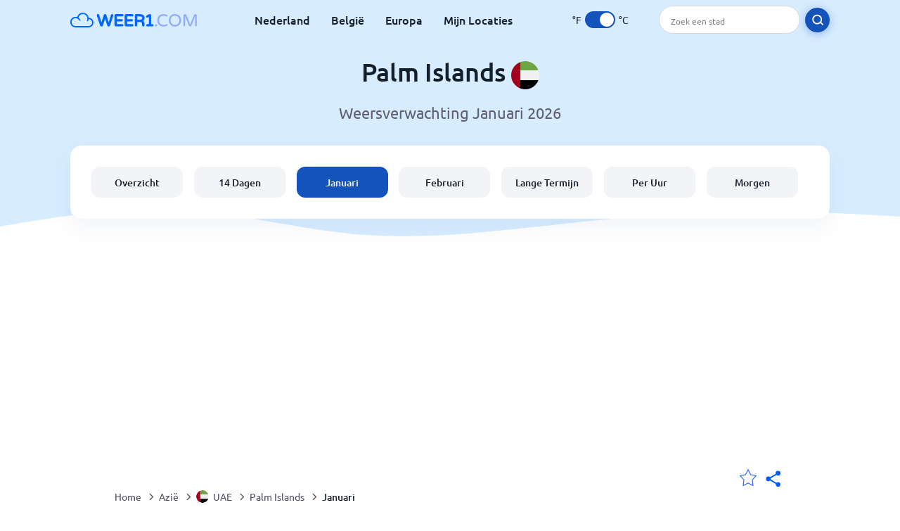

--- FILE ---
content_type: text/html; charset=utf-8
request_url: https://www.weer1.com/asia/united-arab-emirates/palm-islands?page=month&month=January
body_size: 9854
content:
<!DOCTYPE html><html lang="nl" prefix="og: http://ogp.me/ns#"><head> <title>Palm Islands weer in Januari 2026 | Palm Islands 14 dagen</title> <meta name="description" content="Verwachte weersvoorspellingen voor Palm Islands in januari 2026. Temperaturen, gemiddeld aantal regendagen en het weer in Palm Islands in januari."/> <meta name="keywords" content="Palm Islands weer,Palm Islands weer in Januari,Palm Islands weer Januari 2026"/> <meta charset="UTF-8"/> <link rel="canonical" href="https://www.weer1.com/asia/united-arab-emirates/palm-islands?page=month&month=January"/> <link rel="amphtml" href="https://www.weer1.com/amp/asia/united-arab-emirates/palm-islands?page=month&month=January"> <meta name="viewport" content="width=device-width, initial-scale=1"/> <link rel="preload" as="image" href="https://www.weer1.com/images/weer1.svg"> <link rel="preload" as="image" href="https://res.weer1.com/images/backgrounds/header.svg"> <link rel='stylesheet' href='https://www.weer1.com/style/index805.min.css'/> <meta name="theme-color" content="#c0d5f7"> <link rel="icon" href="https://www.weer1.com/favicon.ico?v=1"/> <link rel="apple-touch-icon" sizes="180x180" href="https://www.weer1.com/style/favicon/apple-touch-icon.png"> <link rel="icon" type="image/png" sizes="32x32" href="https://www.weer1.com/style/favicon/favicon-32x32.png"> <link rel="icon" type="image/png" sizes="16x16" href="https://www.weer1.com/style/favicon/favicon-16x16.png"> <link rel="manifest" href="https://www.weer1.com/style/favicon/site.webmanifest"> <link rel="mask-icon" href="https://www.weer1.com/style/favicon/safari-pinned-tab.svg" color="#5bbad5"> <meta name="msapplication-TileColor" content="#da532c"> <meta name="msapplication-config" content="https://www.weer1.com/style/favicon/browserconfig.xml"> <meta name="theme-color" content="#ffffff"> <meta property="og:title" content="Palm Islands weer in Januari 2026 | Palm Islands 14 dagen"/> <meta property="og:description" content="Verwachte weersvoorspellingen voor Palm Islands in januari 2026. Temperaturen, gemiddeld aantal regendagen en het weer in Palm Islands in januari."/> <meta property="og:url" content="https://www.weer1.com/asia/united-arab-emirates/palm-islands?page=month&month=January"/> <meta property="og:image" content="https://www.weer1.com/style/favicon/android-chrome-512x512.png"/> <meta property="og:image:width" content="512"/> <meta property="og:image:height" content="512"/> <meta property="og:site_name" content="weer1.com"> <meta property="og:type" content="website"> <script type="de6b39e2db3b3d304ba8379f-text/javascript"> var hash = window.location.hash.substr(1); if (hash) { var hashObject = hash.split('&').reduce(function (result, item) { var parts = item.split('='); result[parts[0]] = parts[1]; return result; }, {}); if (localStorage.getItem("c") === null && hashObject.c) { localStorage.setItem('c', hashObject.c); } } var globalC = localStorage.getItem("c"); </script> <script async src='https://www.googletagmanager.com/gtag/js?id=UA-125311021-1' type="de6b39e2db3b3d304ba8379f-text/javascript"></script> <script type="de6b39e2db3b3d304ba8379f-text/javascript"> window.dataLayer = window.dataLayer || []; function gtag(){dataLayer.push(arguments);} gtag('js', new Date()); gtag('config', 'UA-125311021-1'); gtag('config', 'AW-977441059'); </script><script async src="https://pagead2.googlesyndication.com/pagead/js/adsbygoogle.js?client=ca-pub-0206751604021858" crossorigin="anonymous" type="de6b39e2db3b3d304ba8379f-text/javascript"></script></head><body class="body_wrap month_page current_month region_level Desktop_device"><div id='blanket' class='blanket'></div><header class="header-wrap"> <div class="navbar-wrap"> <div class="inner-navbar"> <a href="https://www.weer1.com" title="weer1.com" class="logo_a"> <img src="https://www.weer1.com/images/weer1.svg" width="180" height="23" alt="weer1.com" title="weer1.com" class="logo"/> </a> <div class="navbar-links-wrap"> <a href="https://www.weer1.com/europe/netherlands" onClick="if (!window.__cfRLUnblockHandlers) return false; gtag('event', 'top website links', {'event_category' : 'top website links', 'event_label' : 'Palm Islands'})" class="navbar_link" aria-label="Nederland" title="Weer in Nederland" data-cf-modified-de6b39e2db3b3d304ba8379f-="">Nederland</a> <a href="https://www.weer1.com/europe/belgium" onClick="if (!window.__cfRLUnblockHandlers) return false; gtag('event', 'top website links', {'event_category' : 'top website links', 'event_label' : 'Palm Islands'})" class="navbar_link" aria-label="België" title="Weer in België" data-cf-modified-de6b39e2db3b3d304ba8379f-="">België</a> <a href="https://www.weer1.com/europe" onClick="if (!window.__cfRLUnblockHandlers) return false; gtag('event', 'Europe', {'event_category' : 'top website links', 'event_label' : 'Palm Islands'})" class="navbar_link" aria-label="Europa" title="Weer in Europa" data-cf-modified-de6b39e2db3b3d304ba8379f-="">Europa</a> <a href="https://www.weer1.com/my-locations" onClick="if (!window.__cfRLUnblockHandlers) return false; gtag('event', 'top website links', {'event_category' : 'top website links', 'event_label' : 'Palm Islands'})" class="navbar_link" aria-label="Mijn Locaties" title="Mijn Locaties" data-cf-modified-de6b39e2db3b3d304ba8379f-="">Mijn Locaties</a> </div> <div class="temp-changer-and-search"> <div class="unit-changer"> <span class="temp-unit" data-type="f">°F</span> <label class="switch" for="temp-changer" aria-label="Units"> <input id="temp-changer" type="checkbox" checked> <span class="slider round"></span> </label> <span class="temp-unit" data-type="c">°C</span> </div> <div class="desktop-navbar-search"> <input id="city_search" placeholder="Zoek een stad"/> <label for="city_search" aria-label="search" class="search_button_next_to_dropdown"> <img src="https://res.weer1.com/images/icons/search_white_new.svg" alt="Zoeken" title="Zoeken" width="17" height="17"> </label> </div> </div> </div> </div> <div class="dummy-navbar"></div> <div class="header-center-wrap"> <div class="page-header"> Palm Islands <img src="https://res.weer1.com/images/r-flags/united-arab-emirates.svg" alt="Weer in UAE" title="Weer in UAE" width="40" height="40"/> </div> <div class="page-sub-header">Weersverwachting Januari 2026 </div> <nav> <ul class="menu_wrap"> <li id="nav-dashboard" > <a href="https://www.weer1.com/asia/united-arab-emirates/palm-islands" onClick="if (!window.__cfRLUnblockHandlers) return false; gtag('event','header navbar menu' , {'event_category' : 'header navbar menu','event_action' : 'click on nav-dashboard', 'event_label' : 'Palm Islands'})" data-cf-modified-de6b39e2db3b3d304ba8379f-=""> Overzicht </a> </li><li id="nav-fourteen" > <a href="https://www.weer1.com/asia/united-arab-emirates/palm-islands?page=14" onClick="if (!window.__cfRLUnblockHandlers) return false; gtag('event','header navbar menu' , {'event_category' : 'header navbar menu','event_action' : 'click on nav-fourteen', 'event_label' : 'Palm Islands'})" data-cf-modified-de6b39e2db3b3d304ba8379f-=""> 14 Dagen </a> </li><li id="nav-this-month" class="active"> <a href="https://www.weer1.com/asia/united-arab-emirates/palm-islands?page=month&month=January" onClick="if (!window.__cfRLUnblockHandlers) return false; gtag('event','header navbar menu' , {'event_category' : 'header navbar menu','event_action' : 'click on nav-this-month', 'event_label' : 'Palm Islands'})" data-cf-modified-de6b39e2db3b3d304ba8379f-=""> Januari </a> </li><li id="nav-next-month" > <a href="https://www.weer1.com/asia/united-arab-emirates/palm-islands?page=month&month=February" onClick="if (!window.__cfRLUnblockHandlers) return false; gtag('event','header navbar menu' , {'event_category' : 'header navbar menu','event_action' : 'click on nav-next-month', 'event_label' : 'Palm Islands'})" data-cf-modified-de6b39e2db3b3d304ba8379f-=""> Februari </a> </li><li id="nav-long" > <a href="https://www.weer1.com/asia/united-arab-emirates/palm-islands?page=long-range" onClick="if (!window.__cfRLUnblockHandlers) return false; gtag('event','header navbar menu' , {'event_category' : 'header navbar menu','event_action' : 'click on nav-long', 'event_label' : 'Palm Islands'})" data-cf-modified-de6b39e2db3b3d304ba8379f-=""> Lange Termijn </a> </li><li id="nav-today" > <a href="https://www.weer1.com/asia/united-arab-emirates/palm-islands?page=today" onClick="if (!window.__cfRLUnblockHandlers) return false; gtag('event','header navbar menu' , {'event_category' : 'header navbar menu','event_action' : 'click on nav-today', 'event_label' : 'Palm Islands'})" data-cf-modified-de6b39e2db3b3d304ba8379f-=""> Per Uur </a> </li><li id="nav-tomorrow" > <a href="https://www.weer1.com/asia/united-arab-emirates/palm-islands?page=tomorrow" onClick="if (!window.__cfRLUnblockHandlers) return false; gtag('event','header navbar menu' , {'event_category' : 'header navbar menu','event_action' : 'click on nav-tomorrow', 'event_label' : 'Palm Islands'})" data-cf-modified-de6b39e2db3b3d304ba8379f-=""> Morgen </a> </li> </ul></nav> </div></header><div class="header-bottom-image"></div><div class="billboard_ad_wrap" id="billboard"> <ins class="adsbygoogle" style="display:inline-block;width:970px;height:250px" data-ad-client="ca-pub-0206751604021858" data-ad-slot="4648549968"></ins> <script type="de6b39e2db3b3d304ba8379f-text/javascript"> (adsbygoogle = window.adsbygoogle || []).push({}); </script></div><div class="breadcrumbs_wrap"> <div class="breadcrumbs_inner_wrap"> <div class="share-line"> <div class="share-item"> <img class="selection-star remove-star" width="26" height="26" src="https://res.weer1.com/images/icons/filled-star.svg" alt="Verwijderen uit favoriete locaties" title="Verwijderen uit favoriete locaties"/> <img class="selection-star add-star" src="https://res.weer1.com/images/icons/empty-star.svg" width="26" height="26" alt="Voeg toe aan favoriete locaties" title="Voeg toe aan favoriete locaties"/></div> <div class="share-icon share-item"> <img src="https://res.weer1.com/images/icons/share.svg" width="32" height="32" alt="Share" title="Share"/> </div> </div> </div> <ol class="breadcrumbs_inner_wrap" itemscope itemtype="http://schema.org/BreadcrumbList"> <li class="breadcrumb_elm home_bred" itemprop="itemListElement" itemscope itemtype="https://schema.org/ListItem"> <a itemprop="item" href="https://www.weer1.com" > <span itemprop="name">Home</span><meta itemprop="position" content="1" /> </a> </li><li class="breadcrumb_elm con_bred" itemprop="itemListElement" itemscope itemtype="https://schema.org/ListItem"> <div class="bred_arrow"></div> <a href="https://www.weer1.com/asia" itemprop="item" ><span itemprop="name">Azië</span><meta itemprop="position" content="2" /> </a> </li><li class="breadcrumb_elm country_bred" itemprop="itemListElement" itemscope itemtype="https://schema.org/ListItem"> <div class="bred_arrow"></div> <a href="https://www.weer1.com/asia/united-arab-emirates" itemprop="item" > <span class="bread-flag-wrap"><img src="https://res.weer1.com/images/r-flags/united-arab-emirates.svg" alt="Weer in UAE" title="Weer in UAE" width="18" height="18"/></span><span itemprop="name">UAE</span><meta itemprop="position" content="3" /> </a> </li><li class="breadcrumb_elm region_bred" itemprop="itemListElement" itemscope itemtype="https://schema.org/ListItem"> <div class="bred_arrow"></div> <a href="https://www.weer1.com/asia/united-arab-emirates/palm-islands" itemprop="item" ><span itemprop="name">Palm Islands</span><meta itemprop="position" content="4" /> </a> </li><li class="breadcrumb_elm" itemprop="itemListElement" itemscope itemtype="https://schema.org/ListItem"> <div class="bred_arrow"></div> <a href="/asia/united-arab-emirates/palm-islands?page=month&month=January" itemprop="item"><span itemprop="name" id="page-bread">Januari</span><meta itemprop="position" content="5" /> </a></li> </ol> <div class="snackbar-wrap"> <div class="snackbar snackbar-added">Locatie is toegevoegd aan <a href="/my-locations">Mijn Locaties</a></div> <div class="snackbar snackbar-removed">Locatie is verwijderd van <a href="/my-locations">Mijn Locaties</a></div> </div> </div><div class="month_page"> <div class="next_prev_section section-wrap"> <a href="https://www.weer1.com/asia/united-arab-emirates/palm-islands?page=month&month=December" onclick="if (!window.__cfRLUnblockHandlers) return false; gtag('event', 'click on old prev month', {'event_category' : 'click on old prev month','event_action' : 'click on old prev month', 'event_label' : ''})" data-cf-modified-de6b39e2db3b3d304ba8379f-=""> <button class="button_two prev_button general_button button-with-prev-arrow">December</button> </a><div class="select-wrap"> <select class="primary-select cities-dropdown" aria-label="Zoeken"><option value="https://www.weer1.com/asia/united-arab-emirates/abu-dhabi?page=month&month=January" data-city-db="Abu Dhabi" data-link="https://www.weer1.com/asia/united-arab-emirates/abu-dhabi?page=month&month=January" >Abu Dhabi</option><option value="https://www.weer1.com/asia/united-arab-emirates/dubai?page=month&month=January" data-city-db="Dubai" data-link="https://www.weer1.com/asia/united-arab-emirates/dubai?page=month&month=January" >Dubai</option><option value="https://www.weer1.com/asia/united-arab-emirates/fujairah?page=month&month=January" data-city-db="Fujairah" data-link="https://www.weer1.com/asia/united-arab-emirates/fujairah?page=month&month=January" >Fujairah</option><option value="https://www.weer1.com/asia/united-arab-emirates/palm-islands" data-city-db="Palm Islands" data-link="https://www.weer1.com/asia/united-arab-emirates/palm-islands" selected>Palm Islands</option><option value="https://www.weer1.com/asia/united-arab-emirates/ras-al-khaimah?page=month&month=January" data-city-db="Ras Al Khaimah" data-link="https://www.weer1.com/asia/united-arab-emirates/ras-al-khaimah?page=month&month=January" >Ras Al Khaimah</option><option value="https://www.weer1.com/asia/united-arab-emirates/sharjah?page=month&month=January" data-city-db="Sharjah" data-link="https://www.weer1.com/asia/united-arab-emirates/sharjah?page=month&month=January" >Sharjah</option></select> </div> <a href="https://www.weer1.com/asia/united-arab-emirates/palm-islands?page=month&month=February" onclick="if (!window.__cfRLUnblockHandlers) return false; gtag('event', 'click on old next month', {'event_category' : 'click on old next month','event_action' : 'click on old next month', 'event_label' : ''})" data-cf-modified-de6b39e2db3b3d304ba8379f-=""> <button class="button_two next_button general_button button-with-arrow">Februari</button> </a> </div><div class="section-wrap"> <h1 class="section-header">Het weer in Palm Islands in Januari 2026</h1> <div class="click_on"> Klik op de dag voor een weersvoorspelling per uur</div><div class="gallery_wrap" data-count="0"> <div class="gallery_control gallery_prev disable"> <button disabled="disabled" aria-label="Voorgaand"> <span class="gallery-arrow"></span> </button> </div> <div class="outer_wrap"> <div class="inner_wrap"> <a onClick="if (!window.__cfRLUnblockHandlers) return false; gtag('event', 'Click on 14 day gallery', {'event_category' :'Click on 14 day gallery', 'event_action' :'0'})" href="https://www.weer1.com/asia/united-arab-emirates/palm-islands?page=today" class="day-link-from-14-gallery" data-cf-modified-de6b39e2db3b3d304ba8379f-=""> <div class="weather_day_box " data-date="2026-01-17"> <div class="weather_day_date" >Zaterdag</div> <div class="weather_date_month" >Jan 17</div> <div class="weather_day_img"><img width="50" height="50" alt="Helder" title="Helder" class="lazy " data-src="https://res.weer1.com/images/weather_icons/new/day/sunny.svg"/></div> <div class="weather_day_mm"><span data-length="0">0</span> <span class="length_unit">mm</span></div> <div class="fourteen_day_wrap"> <span class="fourteen-max"><span data-temp="20">20</span><span class="degree_sign">°</span></span> <span class="fourteen-separator">/</span> <span class="fourteen-min"><span data-temp="19">19</span><span class="degree_sign">°</span></span> </div> </div> </a><a onClick="if (!window.__cfRLUnblockHandlers) return false; gtag('event', 'Click on 14 day gallery', {'event_category' :'Click on 14 day gallery', 'event_action' :'1'})" href="https://www.weer1.com/asia/united-arab-emirates/palm-islands?page=tomorrow" class="day-link-from-14-gallery" data-cf-modified-de6b39e2db3b3d304ba8379f-=""> <div class="weather_day_box " data-date="2026-01-18"> <div class="weather_day_date" >Zondag</div> <div class="weather_date_month" >Jan 18</div> <div class="weather_day_img"><img width="50" height="50" alt="Helder" title="Helder" class="lazy " data-src="https://res.weer1.com/images/weather_icons/new/day/sunny.svg"/></div> <div class="weather_day_mm"><span data-length="0">0</span> <span class="length_unit">mm</span></div> <div class="fourteen_day_wrap"> <span class="fourteen-max"><span data-temp="20">20</span><span class="degree_sign">°</span></span> <span class="fourteen-separator">/</span> <span class="fourteen-min"><span data-temp="19">19</span><span class="degree_sign">°</span></span> </div> </div> </a><a onClick="if (!window.__cfRLUnblockHandlers) return false; gtag('event', 'Click on 14 day gallery', {'event_category' :'Click on 14 day gallery', 'event_action' :'2'})" href="https://www.weer1.com/asia/united-arab-emirates/palm-islands?page=day#date=2026-01-19" class="day-link-from-14-gallery" data-cf-modified-de6b39e2db3b3d304ba8379f-=""> <div class="weather_day_box " data-date="2026-01-19"> <div class="weather_day_date" >Maandag</div> <div class="weather_date_month" >Jan 19</div> <div class="weather_day_img"><img width="50" height="50" alt="Gedeeltelijk bewolkt" title="Gedeeltelijk bewolkt" class="lazy " data-src="https://res.weer1.com/images/weather_icons/new/day/interval.svg"/></div> <div class="weather_day_mm"><span data-length="0">0</span> <span class="length_unit">mm</span></div> <div class="fourteen_day_wrap"> <span class="fourteen-max"><span data-temp="21">21</span><span class="degree_sign">°</span></span> <span class="fourteen-separator">/</span> <span class="fourteen-min"><span data-temp="19">19</span><span class="degree_sign">°</span></span> </div> </div> </a><a onClick="if (!window.__cfRLUnblockHandlers) return false; gtag('event', 'Click on 14 day gallery', {'event_category' :'Click on 14 day gallery', 'event_action' :'3'})" href="https://www.weer1.com/asia/united-arab-emirates/palm-islands?page=day#date=2026-01-20" class="day-link-from-14-gallery" data-cf-modified-de6b39e2db3b3d304ba8379f-=""> <div class="weather_day_box " data-date="2026-01-20"> <div class="weather_day_date" >Dinsdag</div> <div class="weather_date_month" >Jan 20</div> <div class="weather_day_img"><img width="50" height="50" alt="Helder" title="Helder" class="lazy " data-src="https://res.weer1.com/images/weather_icons/new/day/sunny.svg"/></div> <div class="weather_day_mm"><span data-length="0">0</span> <span class="length_unit">mm</span></div> <div class="fourteen_day_wrap"> <span class="fourteen-max"><span data-temp="21">21</span><span class="degree_sign">°</span></span> <span class="fourteen-separator">/</span> <span class="fourteen-min"><span data-temp="20">20</span><span class="degree_sign">°</span></span> </div> </div> </a><a onClick="if (!window.__cfRLUnblockHandlers) return false; gtag('event', 'Click on 14 day gallery', {'event_category' :'Click on 14 day gallery', 'event_action' :'4'})" href="https://www.weer1.com/asia/united-arab-emirates/palm-islands?page=day#date=2026-01-21" class="day-link-from-14-gallery" data-cf-modified-de6b39e2db3b3d304ba8379f-=""> <div class="weather_day_box " data-date="2026-01-21"> <div class="weather_day_date" >Woensdag</div> <div class="weather_date_month" >Jan 21</div> <div class="weather_day_img"><img width="50" height="50" alt="Helder" title="Helder" class="lazy " data-src="https://res.weer1.com/images/weather_icons/new/day/sunny.svg"/></div> <div class="weather_day_mm"><span data-length="0">0</span> <span class="length_unit">mm</span></div> <div class="fourteen_day_wrap"> <span class="fourteen-max"><span data-temp="21">21</span><span class="degree_sign">°</span></span> <span class="fourteen-separator">/</span> <span class="fourteen-min"><span data-temp="20">20</span><span class="degree_sign">°</span></span> </div> </div> </a><a onClick="if (!window.__cfRLUnblockHandlers) return false; gtag('event', 'Click on 14 day gallery', {'event_category' :'Click on 14 day gallery', 'event_action' :'5'})" href="https://www.weer1.com/asia/united-arab-emirates/palm-islands?page=day#date=2026-01-22" class="day-link-from-14-gallery" data-cf-modified-de6b39e2db3b3d304ba8379f-=""> <div class="weather_day_box " data-date="2026-01-22"> <div class="weather_day_date" >Donderdag</div> <div class="weather_date_month" >Jan 22</div> <div class="weather_day_img"><img width="50" height="50" alt="Helder" title="Helder" class="lazy " data-src="https://res.weer1.com/images/weather_icons/new/day/sunny.svg"/></div> <div class="weather_day_mm"><span data-length="0">0</span> <span class="length_unit">mm</span></div> <div class="fourteen_day_wrap"> <span class="fourteen-max"><span data-temp="21">21</span><span class="degree_sign">°</span></span> <span class="fourteen-separator">/</span> <span class="fourteen-min"><span data-temp="19">19</span><span class="degree_sign">°</span></span> </div> </div> </a><a onClick="if (!window.__cfRLUnblockHandlers) return false; gtag('event', 'Click on 14 day gallery', {'event_category' :'Click on 14 day gallery', 'event_action' :'6'})" href="https://www.weer1.com/asia/united-arab-emirates/palm-islands?page=day#date=2026-01-23" class="day-link-from-14-gallery" data-cf-modified-de6b39e2db3b3d304ba8379f-=""> <div class="weather_day_box " data-date="2026-01-23"> <div class="weather_day_date" >Vrijdag</div> <div class="weather_date_month" >Jan 23</div> <div class="weather_day_img"><img width="50" height="50" alt="Helder" title="Helder" class="lazy " data-src="https://res.weer1.com/images/weather_icons/new/day/sunny.svg"/></div> <div class="weather_day_mm"><span data-length="0">0</span> <span class="length_unit">mm</span></div> <div class="fourteen_day_wrap"> <span class="fourteen-max"><span data-temp="21">21</span><span class="degree_sign">°</span></span> <span class="fourteen-separator">/</span> <span class="fourteen-min"><span data-temp="20">20</span><span class="degree_sign">°</span></span> </div> </div> </a><a onClick="if (!window.__cfRLUnblockHandlers) return false; gtag('event', 'Click on 14 day gallery', {'event_category' :'Click on 14 day gallery', 'event_action' :'7'})" href="https://www.weer1.com/asia/united-arab-emirates/palm-islands?page=day#date=2026-01-24" class="day-link-from-14-gallery" data-cf-modified-de6b39e2db3b3d304ba8379f-=""> <div class="weather_day_box " data-date="2026-01-24"> <div class="weather_day_date" >Zaterdag</div> <div class="weather_date_month" >Jan 24</div> <div class="weather_day_img"><img width="50" height="50" alt="Geheel bewolkt" title="Geheel bewolkt" class="lazy " data-src="https://res.weer1.com/images/weather_icons/new/day/overcast.svg"/></div> <div class="weather_day_mm"><span data-length="0">0</span> <span class="length_unit">mm</span></div> <div class="fourteen_day_wrap"> <span class="fourteen-max"><span data-temp="22">22</span><span class="degree_sign">°</span></span> <span class="fourteen-separator">/</span> <span class="fourteen-min"><span data-temp="20">20</span><span class="degree_sign">°</span></span> </div> </div> </a><a onClick="if (!window.__cfRLUnblockHandlers) return false; gtag('event', 'Click on 14 day gallery', {'event_category' :'Click on 14 day gallery', 'event_action' :'8'})" href="https://www.weer1.com/asia/united-arab-emirates/palm-islands?page=day#date=2026-01-25" class="day-link-from-14-gallery" data-cf-modified-de6b39e2db3b3d304ba8379f-=""> <div class="weather_day_box " data-date="2026-01-25"> <div class="weather_day_date" >Zondag</div> <div class="weather_date_month" >Jan 25</div> <div class="weather_day_img"><img width="50" height="50" alt="Helder" title="Helder" class="lazy " data-src="https://res.weer1.com/images/weather_icons/new/day/sunny.svg"/></div> <div class="weather_day_mm"><span data-length="0">0</span> <span class="length_unit">mm</span></div> <div class="fourteen_day_wrap"> <span class="fourteen-max"><span data-temp="22">22</span><span class="degree_sign">°</span></span> <span class="fourteen-separator">/</span> <span class="fourteen-min"><span data-temp="20">20</span><span class="degree_sign">°</span></span> </div> </div> </a><a onClick="if (!window.__cfRLUnblockHandlers) return false; gtag('event', 'Click on 14 day gallery', {'event_category' :'Click on 14 day gallery', 'event_action' :'9'})" href="https://www.weer1.com/asia/united-arab-emirates/palm-islands?page=day#date=2026-01-26" class="day-link-from-14-gallery" data-cf-modified-de6b39e2db3b3d304ba8379f-=""> <div class="weather_day_box " data-date="2026-01-26"> <div class="weather_day_date" >Maandag</div> <div class="weather_date_month" >Jan 26</div> <div class="weather_day_img"><img width="50" height="50" alt="Helder" title="Helder" class="lazy " data-src="https://res.weer1.com/images/weather_icons/new/day/sunny.svg"/></div> <div class="weather_day_mm"><span data-length="0">0</span> <span class="length_unit">mm</span></div> <div class="fourteen_day_wrap"> <span class="fourteen-max"><span data-temp="23">23</span><span class="degree_sign">°</span></span> <span class="fourteen-separator">/</span> <span class="fourteen-min"><span data-temp="21">21</span><span class="degree_sign">°</span></span> </div> </div> </a><a onClick="if (!window.__cfRLUnblockHandlers) return false; gtag('event', 'Click on 14 day gallery', {'event_category' :'Click on 14 day gallery', 'event_action' :'10'})" href="https://www.weer1.com/asia/united-arab-emirates/palm-islands?page=day#date=2026-01-27" class="day-link-from-14-gallery" data-cf-modified-de6b39e2db3b3d304ba8379f-=""> <div class="weather_day_box " data-date="2026-01-27"> <div class="weather_day_date" >Dinsdag</div> <div class="weather_date_month" >Jan 27</div> <div class="weather_day_img"><img width="50" height="50" alt="Helder" title="Helder" class="lazy " data-src="https://res.weer1.com/images/weather_icons/new/day/sunny.svg"/></div> <div class="weather_day_mm"><span data-length="0">0</span> <span class="length_unit">mm</span></div> <div class="fourteen_day_wrap"> <span class="fourteen-max"><span data-temp="22">22</span><span class="degree_sign">°</span></span> <span class="fourteen-separator">/</span> <span class="fourteen-min"><span data-temp="21">21</span><span class="degree_sign">°</span></span> </div> </div> </a><a onClick="if (!window.__cfRLUnblockHandlers) return false; gtag('event', 'Click on 14 day gallery', {'event_category' :'Click on 14 day gallery', 'event_action' :'11'})" href="https://www.weer1.com/asia/united-arab-emirates/palm-islands?page=day#date=2026-01-28" class="day-link-from-14-gallery" data-cf-modified-de6b39e2db3b3d304ba8379f-=""> <div class="weather_day_box " data-date="2026-01-28"> <div class="weather_day_date" >Woensdag</div> <div class="weather_date_month" >Jan 28</div> <div class="weather_day_img"><img width="50" height="50" alt="Gedeeltelijk bewolkt" title="Gedeeltelijk bewolkt" class="lazy " data-src="https://res.weer1.com/images/weather_icons/new/day/interval.svg"/></div> <div class="weather_day_mm"><span data-length="0">0</span> <span class="length_unit">mm</span></div> <div class="fourteen_day_wrap"> <span class="fourteen-max"><span data-temp="22">22</span><span class="degree_sign">°</span></span> <span class="fourteen-separator">/</span> <span class="fourteen-min"><span data-temp="20">20</span><span class="degree_sign">°</span></span> </div> </div> </a><a onClick="if (!window.__cfRLUnblockHandlers) return false; gtag('event', 'Click on 14 day gallery', {'event_category' :'Click on 14 day gallery', 'event_action' :'12'})" href="https://www.weer1.com/asia/united-arab-emirates/palm-islands?page=day#date=2026-01-29" class="day-link-from-14-gallery" data-cf-modified-de6b39e2db3b3d304ba8379f-=""> <div class="weather_day_box " data-date="2026-01-29"> <div class="weather_day_date" >Donderdag</div> <div class="weather_date_month" >Jan 29</div> <div class="weather_day_img"><img width="50" height="50" alt="Helder" title="Helder" class="lazy " data-src="https://res.weer1.com/images/weather_icons/new/day/sunny.svg"/></div> <div class="weather_day_mm"><span data-length="0">0</span> <span class="length_unit">mm</span></div> <div class="fourteen_day_wrap"> <span class="fourteen-max"><span data-temp="24">24</span><span class="degree_sign">°</span></span> <span class="fourteen-separator">/</span> <span class="fourteen-min"><span data-temp="20">20</span><span class="degree_sign">°</span></span> </div> </div> </a><a onClick="if (!window.__cfRLUnblockHandlers) return false; gtag('event', 'Click on 14 day gallery', {'event_category' :'Click on 14 day gallery', 'event_action' :'13'})" href="https://www.weer1.com/asia/united-arab-emirates/palm-islands?page=day#date=2026-01-30" class="day-link-from-14-gallery" data-cf-modified-de6b39e2db3b3d304ba8379f-=""> <div class="weather_day_box " data-date="2026-01-30"> <div class="weather_day_date" >Vrijdag</div> <div class="weather_date_month" >Jan 30</div> <div class="weather_day_img"><img width="50" height="50" alt="Zonnig" title="Zonnig" class="lazy " data-src="https://res.weer1.com/images/weather_icons/new/day/sunny.svg"/></div> <div class="weather_day_mm"><span data-length="0">0</span> <span class="length_unit">mm</span></div> <div class="fourteen_day_wrap"> <span class="fourteen-max"><span data-temp="22">22</span><span class="degree_sign">°</span></span> <span class="fourteen-separator">/</span> <span class="fourteen-min"><span data-temp="21">21</span><span class="degree_sign">°</span></span> </div> </div> </a> <a href="https://www.weer1.com/asia/united-arab-emirates/palm-islands?page=long-range" onClick="if (!window.__cfRLUnblockHandlers) return false; gtag('event', 'Click on 14 day gallery', {'event_category' :'Click on 14 day gallery', 'event_action' :'Next Month'})" data-cf-modified-de6b39e2db3b3d304ba8379f-=""> <div class="weather_day_box other-month" id="long-range-button"> <div class="see-next-month">Volgende<br/>Maand >></div> </div> </a> </div> </div> <div class="gallery_control gallery_next enable" > <button aria-label="Volgende"> <span class="gallery-arrow"></span> </button> </div> </div> </div> <div class="section-wrap first-section month-text-wrap"> <h2 class="section-header">Gemiddeld weer in Palm Islands in januari 2026</h2> <div class="section-content text-and-bubbles"> <div class="text-wrap"><p>Het weer in januari in Palm Islands is <b>minimaal <span class='min_temp'>19</span>°<span class='temp_unit'>C</span> en maximaal <span class='max_temp'>24</span>°<span class='temp_unit'>C</span></b>. Het is de perfecte temperatuur om Palm Islands te ontdekken zonder het te warm of te koud te hebben.</p><p>Bereid je in januari voor op een paar warme en regenachtige dagen in Palm Islands. De combinatie van temperatuur en vochtigheid zorgt voor erg vochtige dagen. Dus kleed je comfortabel, zowel voor warmte als regen!</p><p>Onze weersvoorspelling geeft je een uitstekend beeld van wat je in <b>januari van het weer in Palm Islands</b> kunt verwachten.</p><p>Als je van plan bent in de nabije toekomst naar Palm Islands te gaan, dan raden we zeker aan om de <a href='https://www.weer1.com/asia/united-arab-emirates/palm-islands?page=14' onClick="if (!window.__cfRLUnblockHandlers) return false; gtag(&quot;event&quot;, &quot;click from month text&quot;, {&quot;event_category&quot; : &quot;click from month text&quot;, &quot;event_label&quot; :&quot;click on 14&quot;, &quot;event_action&quot; : &quot;14&quot;})" data-cf-modified-de6b39e2db3b3d304ba8379f-="">14-daagse weersvoorspelling van Palm Islands</a> te bekijken voordat je vertrekt.</p></div> <div><div class="month-bubbles" id="month_data"> <div class="month_data_line"> <div class="month_data_icon"><img width="24" height="24" alt="Temperatuur" title="Temperatuur" class="lazy " data-src="https://res.weer1.com/images/icons/month/temperatures.svg"/></div> <div class="month-data-text"> <div class="month_data_text">Temperatuur</div> <div class="month_data_value" id="month_temps"> <span class="month_max bubble-degree month_data_to_animate" data-temp="24" >24</span>° <span class="degree-separator">/</span> <span class="month_min bubble-degree month_data_to_animate" data-temp="19">19</span>° </div> </div> </div> <div class="month_data_line chnace_for_rain"> <div class="month_data_icon"><img width="24" height="24" alt="Dagen met regen" title="Dagen met regen" class="lazy " data-src="https://res.weer1.com/images/icons/month/rain.svg"/></div> <div class="month-data-text"> <div class="month_data_text">Dagen met regen</div> <div class="month_data_value"> <div class="month_data_to_animate">1</div> <div class="month_data_units"></div> </div> </div> </div> <div class="month_data_line chnace_for_snow"> <div class="month_data_icon"><img width="24" height="24" alt="Dagen met sneeuw" title="Dagen met sneeuw" class="lazy " data-src="https://res.weer1.com/images/icons/month/snowflake.svg"/></div> <div class="month-data-text"> <div class="month_data_text">Dagen met sneeuw</div> <div class="month_data_value"> <div class=" month_data_to_animate">0</div> <div class="month_data_units"></div> </div> </div> </div> <div class="month_data_line dry_days"> <div class="month_data_icon"><img width="24" height="24" alt="Droge dagen" title="Droge dagen" class="lazy " data-src="https://res.weer1.com/images/icons/month/cloud.svg"/></div> <div class="month-data-text"> <div class="month_data_text">Droge dagen</div> <div class="month_data_value"> <div class="month_data_to_animate">30</div> <div class="month_data_units"></div> </div> </div> </div> <div class="month_data_line rainfall"> <div class="month_data_icon"><img width="24" height="24" alt="Regenval per maand" title="Regenval per maand" class="lazy " data-src="https://res.weer1.com/images/icons/month/rainfall.svg"/></div> <div class="month-data-text"> <div class="month_data_text">Regenval per maand</div> <div class="month_data_value"> <div class="month_data_to_animate" data-length="15">15</div> <div class="month_data_units length_unit">mm</div> </div> </div> </div> <div class="month_data_line sun_hours"> <div class="month_data_icon"><img width="24" height="24" alt="11,8" title="11,8" class="lazy " data-src="https://res.weer1.com/images/icons/month/sun.svg"/></div> <div class="month-data-text"> <div class="month_data_text">Zonuren per dag</div> <div class="month_data_value"> <div class="month_data_to_animate">11,8</div> <div class="month_data_units">Hrs</div> </div> </div> </div> <div class="horizontal-border"></div> <div class="horizontal-border second-border"></div> <div class="vertical-border"></div> <div class="vertical-border second-border"></div> </div></div> </div> </div> <div class="right-left-section section-wrap "> <div class="desktop-left-section"> <div class="calendar_wrap mobile-e" id="calendar"> <div class="section-header">Gemiddelde weer in Januari in het verleden</div> <div class="section-content"> <div class="table-with-next-prev"> <div class="next_prev_line_section"> <a href="https://www.weer1.com/asia/united-arab-emirates/palm-islands?page=month&month=December" onclick="if (!window.__cfRLUnblockHandlers) return false; gtag('event', 'click on line prev month', {'event_category' : 'click on line prev month','event_action' : 'click on line prev month', 'event_label' : ''})" aria-label="Vorige maand" class="arrow-wrap" data-cf-modified-de6b39e2db3b3d304ba8379f-=""> <div class="prev-arrow"></div> </a> <div class="next_prev_line_center">Januari</div> <a href="https://www.weer1.com/asia/united-arab-emirates/palm-islands?page=month&month=February" onclick="if (!window.__cfRLUnblockHandlers) return false; gtag('event', 'click on line next month', {'event_category' : 'click on line next month','event_action' : 'click on line next month', 'event_label' : ''})" aria-label="Volgende maand" class="arrow-wrap" data-cf-modified-de6b39e2db3b3d304ba8379f-=""> <div class="next-arrow"></div> </a> </div> <table class="calendar_table"> <thead><tr> <th>Ma</th> <th>Di</th> <th>Wo</th> <th>Do</th> <th>Vri</th> <th>Za</th> <th>Zo</th> </tr></thead><tbody><tr><td><div class="calendar_day empty"></div></td><td><div class="calendar_day empty"></div></td><td><div class="calendar_day empty"></div></td><td><a href="https://www.weer1.com/asia/united-arab-emirates/palm-islands?page=past-weather#day=1&month=1" onClick="if (!window.__cfRLUnblockHandlers) return false; gtag('event', 'Click on calendar day', {'event_category' :'Click on calendar day', 'event_action' :'d:1 m:1'})" title="Weer 1 januari 2026" class="calendar_day" data-cf-modified-de6b39e2db3b3d304ba8379f-=""> <div class="calendar_day_day">1</div> <img width="34" height="34" alt="Gedeeltelijk bewolkt" title="Gedeeltelijk bewolkt" class="lazy calendar_day_image" data-src="https://res.weer1.com/images/weather_icons/new/day/interval.svg"/> <div class="calendar_day_degree"> <span class="max-degree"><span data-temp="24">24</span><span class="degree_sign">°</span></span> <span class="min-degree">/<span data-temp="20">20</span><span class="degree_sign">°</span></span> </div> </a></td><td><a href="https://www.weer1.com/asia/united-arab-emirates/palm-islands?page=past-weather#day=2&month=1" onClick="if (!window.__cfRLUnblockHandlers) return false; gtag('event', 'Click on calendar day', {'event_category' :'Click on calendar day', 'event_action' :'d:2 m:1'})" title="Weer 2 januari 2026" class="calendar_day" data-cf-modified-de6b39e2db3b3d304ba8379f-=""> <div class="calendar_day_day">2</div> <img width="34" height="34" alt="Gedeeltelijk bewolkt" title="Gedeeltelijk bewolkt" class="lazy calendar_day_image" data-src="https://res.weer1.com/images/weather_icons/new/day/interval.svg"/> <div class="calendar_day_degree"> <span class="max-degree"><span data-temp="24">24</span><span class="degree_sign">°</span></span> <span class="min-degree">/<span data-temp="20">20</span><span class="degree_sign">°</span></span> </div> </a></td><td><a href="https://www.weer1.com/asia/united-arab-emirates/palm-islands?page=past-weather#day=3&month=1" onClick="if (!window.__cfRLUnblockHandlers) return false; gtag('event', 'Click on calendar day', {'event_category' :'Click on calendar day', 'event_action' :'d:3 m:1'})" title="Weer 3 januari 2026" class="calendar_day" data-cf-modified-de6b39e2db3b3d304ba8379f-=""> <div class="calendar_day_day">3</div> <img width="34" height="34" alt="Gedeeltelijk bewolkt" title="Gedeeltelijk bewolkt" class="lazy calendar_day_image" data-src="https://res.weer1.com/images/weather_icons/new/day/interval.svg"/> <div class="calendar_day_degree"> <span class="max-degree"><span data-temp="24">24</span><span class="degree_sign">°</span></span> <span class="min-degree">/<span data-temp="20">20</span><span class="degree_sign">°</span></span> </div> </a></td><td><a href="https://www.weer1.com/asia/united-arab-emirates/palm-islands?page=past-weather#day=4&month=1" onClick="if (!window.__cfRLUnblockHandlers) return false; gtag('event', 'Click on calendar day', {'event_category' :'Click on calendar day', 'event_action' :'d:4 m:1'})" title="Weer 4 januari 2026" class="calendar_day" data-cf-modified-de6b39e2db3b3d304ba8379f-=""> <div class="calendar_day_day">4</div> <img width="34" height="34" alt="Gedeeltelijk bewolkt" title="Gedeeltelijk bewolkt" class="lazy calendar_day_image" data-src="https://res.weer1.com/images/weather_icons/new/day/interval.svg"/> <div class="calendar_day_degree"> <span class="max-degree"><span data-temp="23">23</span><span class="degree_sign">°</span></span> <span class="min-degree">/<span data-temp="19">19</span><span class="degree_sign">°</span></span> </div> </a></td></tr><tr><td><a href="https://www.weer1.com/asia/united-arab-emirates/palm-islands?page=past-weather#day=5&month=1" onClick="if (!window.__cfRLUnblockHandlers) return false; gtag('event', 'Click on calendar day', {'event_category' :'Click on calendar day', 'event_action' :'d:5 m:1'})" title="Weer 5 januari 2026" class="calendar_day" data-cf-modified-de6b39e2db3b3d304ba8379f-=""> <div class="calendar_day_day">5</div> <img width="34" height="34" alt="Gedeeltelijk bewolkt" title="Gedeeltelijk bewolkt" class="lazy calendar_day_image" data-src="https://res.weer1.com/images/weather_icons/new/day/interval.svg"/> <div class="calendar_day_degree"> <span class="max-degree"><span data-temp="23">23</span><span class="degree_sign">°</span></span> <span class="min-degree">/<span data-temp="19">19</span><span class="degree_sign">°</span></span> </div> </a></td><td><a href="https://www.weer1.com/asia/united-arab-emirates/palm-islands?page=past-weather#day=6&month=1" onClick="if (!window.__cfRLUnblockHandlers) return false; gtag('event', 'Click on calendar day', {'event_category' :'Click on calendar day', 'event_action' :'d:6 m:1'})" title="Weer 6 januari 2026" class="calendar_day" data-cf-modified-de6b39e2db3b3d304ba8379f-=""> <div class="calendar_day_day">6</div> <img width="34" height="34" alt="Gedeeltelijk bewolkt" title="Gedeeltelijk bewolkt" class="lazy calendar_day_image" data-src="https://res.weer1.com/images/weather_icons/new/day/interval.svg"/> <div class="calendar_day_degree"> <span class="max-degree"><span data-temp="23">23</span><span class="degree_sign">°</span></span> <span class="min-degree">/<span data-temp="18">18</span><span class="degree_sign">°</span></span> </div> </a></td><td><a href="https://www.weer1.com/asia/united-arab-emirates/palm-islands?page=past-weather#day=7&month=1" onClick="if (!window.__cfRLUnblockHandlers) return false; gtag('event', 'Click on calendar day', {'event_category' :'Click on calendar day', 'event_action' :'d:7 m:1'})" title="Weer 7 januari 2026" class="calendar_day" data-cf-modified-de6b39e2db3b3d304ba8379f-=""> <div class="calendar_day_day">7</div> <img width="34" height="34" alt="Zonnig" title="Zonnig" class="lazy calendar_day_image" data-src="https://res.weer1.com/images/weather_icons/new/day/sunny.svg"/> <div class="calendar_day_degree"> <span class="max-degree"><span data-temp="23">23</span><span class="degree_sign">°</span></span> <span class="min-degree">/<span data-temp="19">19</span><span class="degree_sign">°</span></span> </div> </a></td><td><a href="https://www.weer1.com/asia/united-arab-emirates/palm-islands?page=past-weather#day=8&month=1" onClick="if (!window.__cfRLUnblockHandlers) return false; gtag('event', 'Click on calendar day', {'event_category' :'Click on calendar day', 'event_action' :'d:8 m:1'})" title="Weer 8 januari 2026" class="calendar_day" data-cf-modified-de6b39e2db3b3d304ba8379f-=""> <div class="calendar_day_day">8</div> <img width="34" height="34" alt="Zonnig" title="Zonnig" class="lazy calendar_day_image" data-src="https://res.weer1.com/images/weather_icons/new/day/sunny.svg"/> <div class="calendar_day_degree"> <span class="max-degree"><span data-temp="23">23</span><span class="degree_sign">°</span></span> <span class="min-degree">/<span data-temp="18">18</span><span class="degree_sign">°</span></span> </div> </a></td><td><a href="https://www.weer1.com/asia/united-arab-emirates/palm-islands?page=past-weather#day=9&month=1" onClick="if (!window.__cfRLUnblockHandlers) return false; gtag('event', 'Click on calendar day', {'event_category' :'Click on calendar day', 'event_action' :'d:9 m:1'})" title="Weer 9 januari 2026" class="calendar_day" data-cf-modified-de6b39e2db3b3d304ba8379f-=""> <div class="calendar_day_day">9</div> <img width="34" height="34" alt="Zonnig" title="Zonnig" class="lazy calendar_day_image" data-src="https://res.weer1.com/images/weather_icons/new/day/sunny.svg"/> <div class="calendar_day_degree"> <span class="max-degree"><span data-temp="22">22</span><span class="degree_sign">°</span></span> <span class="min-degree">/<span data-temp="19">19</span><span class="degree_sign">°</span></span> </div> </a></td><td><a href="https://www.weer1.com/asia/united-arab-emirates/palm-islands?page=past-weather#day=10&month=1" onClick="if (!window.__cfRLUnblockHandlers) return false; gtag('event', 'Click on calendar day', {'event_category' :'Click on calendar day', 'event_action' :'d:10 m:1'})" title="Weer 10 januari 2026" class="calendar_day" data-cf-modified-de6b39e2db3b3d304ba8379f-=""> <div class="calendar_day_day">10</div> <img width="34" height="34" alt="Zonnig" title="Zonnig" class="lazy calendar_day_image" data-src="https://res.weer1.com/images/weather_icons/new/day/sunny.svg"/> <div class="calendar_day_degree"> <span class="max-degree"><span data-temp="23">23</span><span class="degree_sign">°</span></span> <span class="min-degree">/<span data-temp="18">18</span><span class="degree_sign">°</span></span> </div> </a></td><td><a href="https://www.weer1.com/asia/united-arab-emirates/palm-islands?page=past-weather#day=11&month=1" onClick="if (!window.__cfRLUnblockHandlers) return false; gtag('event', 'Click on calendar day', {'event_category' :'Click on calendar day', 'event_action' :'d:11 m:1'})" title="Weer 11 januari 2026" class="calendar_day" data-cf-modified-de6b39e2db3b3d304ba8379f-=""> <div class="calendar_day_day">11</div> <img width="34" height="34" alt="Zonnig" title="Zonnig" class="lazy calendar_day_image" data-src="https://res.weer1.com/images/weather_icons/new/day/sunny.svg"/> <div class="calendar_day_degree"> <span class="max-degree"><span data-temp="22">22</span><span class="degree_sign">°</span></span> <span class="min-degree">/<span data-temp="18">18</span><span class="degree_sign">°</span></span> </div> </a></td></tr><tr><td><a href="https://www.weer1.com/asia/united-arab-emirates/palm-islands?page=past-weather#day=12&month=1" onClick="if (!window.__cfRLUnblockHandlers) return false; gtag('event', 'Click on calendar day', {'event_category' :'Click on calendar day', 'event_action' :'d:12 m:1'})" title="Weer 12 januari 2026" class="calendar_day" data-cf-modified-de6b39e2db3b3d304ba8379f-=""> <div class="calendar_day_day">12</div> <img width="34" height="34" alt="Gedeeltelijk bewolkt" title="Gedeeltelijk bewolkt" class="lazy calendar_day_image" data-src="https://res.weer1.com/images/weather_icons/new/day/interval.svg"/> <div class="calendar_day_degree"> <span class="max-degree"><span data-temp="23">23</span><span class="degree_sign">°</span></span> <span class="min-degree">/<span data-temp="18">18</span><span class="degree_sign">°</span></span> </div> </a></td><td><a href="https://www.weer1.com/asia/united-arab-emirates/palm-islands?page=past-weather#day=13&month=1" onClick="if (!window.__cfRLUnblockHandlers) return false; gtag('event', 'Click on calendar day', {'event_category' :'Click on calendar day', 'event_action' :'d:13 m:1'})" title="Weer 13 januari 2026" class="calendar_day" data-cf-modified-de6b39e2db3b3d304ba8379f-=""> <div class="calendar_day_day">13</div> <img width="34" height="34" alt="Zonnig" title="Zonnig" class="lazy calendar_day_image" data-src="https://res.weer1.com/images/weather_icons/new/day/sunny.svg"/> <div class="calendar_day_degree"> <span class="max-degree"><span data-temp="23">23</span><span class="degree_sign">°</span></span> <span class="min-degree">/<span data-temp="19">19</span><span class="degree_sign">°</span></span> </div> </a></td><td><a href="https://www.weer1.com/asia/united-arab-emirates/palm-islands?page=past-weather#day=14&month=1" onClick="if (!window.__cfRLUnblockHandlers) return false; gtag('event', 'Click on calendar day', {'event_category' :'Click on calendar day', 'event_action' :'d:14 m:1'})" title="Weer 14 januari 2026" class="calendar_day" data-cf-modified-de6b39e2db3b3d304ba8379f-=""> <div class="calendar_day_day">14</div> <img width="34" height="34" alt="Zonnig" title="Zonnig" class="lazy calendar_day_image" data-src="https://res.weer1.com/images/weather_icons/new/day/sunny.svg"/> <div class="calendar_day_degree"> <span class="max-degree"><span data-temp="23">23</span><span class="degree_sign">°</span></span> <span class="min-degree">/<span data-temp="18">18</span><span class="degree_sign">°</span></span> </div> </a></td><td><a href="https://www.weer1.com/asia/united-arab-emirates/palm-islands?page=past-weather#day=15&month=1" onClick="if (!window.__cfRLUnblockHandlers) return false; gtag('event', 'Click on calendar day', {'event_category' :'Click on calendar day', 'event_action' :'d:15 m:1'})" title="Weer 15 januari 2026" class="calendar_day" data-cf-modified-de6b39e2db3b3d304ba8379f-=""> <div class="calendar_day_day">15</div> <img width="34" height="34" alt="Zonnig" title="Zonnig" class="lazy calendar_day_image" data-src="https://res.weer1.com/images/weather_icons/new/day/sunny.svg"/> <div class="calendar_day_degree"> <span class="max-degree"><span data-temp="23">23</span><span class="degree_sign">°</span></span> <span class="min-degree">/<span data-temp="19">19</span><span class="degree_sign">°</span></span> </div> </a></td><td><a href="https://www.weer1.com/asia/united-arab-emirates/palm-islands?page=past-weather#day=16&month=1" onClick="if (!window.__cfRLUnblockHandlers) return false; gtag('event', 'Click on calendar day', {'event_category' :'Click on calendar day', 'event_action' :'d:16 m:1'})" title="Weer 16 januari 2026" class="calendar_day" data-cf-modified-de6b39e2db3b3d304ba8379f-=""> <div class="calendar_day_day">16</div> <img width="34" height="34" alt="Bewolkt" title="Bewolkt" class="lazy calendar_day_image" data-src="https://res.weer1.com/images/weather_icons/new/day/cloud.svg"/> <div class="calendar_day_degree"> <span class="max-degree"><span data-temp="23">23</span><span class="degree_sign">°</span></span> <span class="min-degree">/<span data-temp="20">20</span><span class="degree_sign">°</span></span> </div> </a></td><td class="today"><a href="https://www.weer1.com/asia/united-arab-emirates/palm-islands?page=today" onClick="if (!window.__cfRLUnblockHandlers) return false; gtag('event', 'Click on calendar day', {'event_category' :'Click on calendar day', 'event_action' :'d:17 m:1'})" title="Weer 17 januari 2026" class="calendar_day" data-cf-modified-de6b39e2db3b3d304ba8379f-=""> <div class="calendar_day_day">17</div> <img width="34" height="34" alt="Zonnig" title="Zonnig" class="lazy calendar_day_image" data-src="https://res.weer1.com/images/weather_icons/new/day/sunny.svg"/> <div class="calendar_day_degree"> <span class="max-degree"><span data-temp="20">20</span><span class="degree_sign">°</span></span> <span class="min-degree">/<span data-temp="19">19</span><span class="degree_sign">°</span></span> </div> </a></td><td><a href="https://www.weer1.com/asia/united-arab-emirates/palm-islands?page=tomorrow" onClick="if (!window.__cfRLUnblockHandlers) return false; gtag('event', 'Click on calendar day', {'event_category' :'Click on calendar day', 'event_action' :'d:18 m:1'})" title="Weer 18 januari 2026" class="calendar_day" data-cf-modified-de6b39e2db3b3d304ba8379f-=""> <div class="calendar_day_day">18</div> <img width="34" height="34" alt="Zonnig" title="Zonnig" class="lazy calendar_day_image" data-src="https://res.weer1.com/images/weather_icons/new/day/sunny.svg"/> <div class="calendar_day_degree"> <span class="max-degree"><span data-temp="20">20</span><span class="degree_sign">°</span></span> <span class="min-degree">/<span data-temp="19">19</span><span class="degree_sign">°</span></span> </div> </a></td></tr><tr><td><a href="https://www.weer1.com/asia/united-arab-emirates/palm-islands?page=day#date=2026-01-19" onClick="if (!window.__cfRLUnblockHandlers) return false; gtag('event', 'Click on calendar day', {'event_category' :'Click on calendar day', 'event_action' :'d:19 m:1'})" title="Weer 19 januari 2026" class="calendar_day" data-cf-modified-de6b39e2db3b3d304ba8379f-=""> <div class="calendar_day_day">19</div> <img width="34" height="34" alt="Gedeeltelijk bewolkt" title="Gedeeltelijk bewolkt" class="lazy calendar_day_image" data-src="https://res.weer1.com/images/weather_icons/new/day/interval.svg"/> <div class="calendar_day_degree"> <span class="max-degree"><span data-temp="21">21</span><span class="degree_sign">°</span></span> <span class="min-degree">/<span data-temp="19">19</span><span class="degree_sign">°</span></span> </div> </a></td><td><a href="https://www.weer1.com/asia/united-arab-emirates/palm-islands?page=day#date=2026-01-20" onClick="if (!window.__cfRLUnblockHandlers) return false; gtag('event', 'Click on calendar day', {'event_category' :'Click on calendar day', 'event_action' :'d:20 m:1'})" title="Weer 20 januari 2026" class="calendar_day" data-cf-modified-de6b39e2db3b3d304ba8379f-=""> <div class="calendar_day_day">20</div> <img width="34" height="34" alt="Zonnig" title="Zonnig" class="lazy calendar_day_image" data-src="https://res.weer1.com/images/weather_icons/new/day/sunny.svg"/> <div class="calendar_day_degree"> <span class="max-degree"><span data-temp="21">21</span><span class="degree_sign">°</span></span> <span class="min-degree">/<span data-temp="20">20</span><span class="degree_sign">°</span></span> </div> </a></td><td><a href="https://www.weer1.com/asia/united-arab-emirates/palm-islands?page=day#date=2026-01-21" onClick="if (!window.__cfRLUnblockHandlers) return false; gtag('event', 'Click on calendar day', {'event_category' :'Click on calendar day', 'event_action' :'d:21 m:1'})" title="Weer 21 januari 2026" class="calendar_day" data-cf-modified-de6b39e2db3b3d304ba8379f-=""> <div class="calendar_day_day">21</div> <img width="34" height="34" alt="Zonnig" title="Zonnig" class="lazy calendar_day_image" data-src="https://res.weer1.com/images/weather_icons/new/day/sunny.svg"/> <div class="calendar_day_degree"> <span class="max-degree"><span data-temp="21">21</span><span class="degree_sign">°</span></span> <span class="min-degree">/<span data-temp="20">20</span><span class="degree_sign">°</span></span> </div> </a></td><td><a href="https://www.weer1.com/asia/united-arab-emirates/palm-islands?page=day#date=2026-01-22" onClick="if (!window.__cfRLUnblockHandlers) return false; gtag('event', 'Click on calendar day', {'event_category' :'Click on calendar day', 'event_action' :'d:22 m:1'})" title="Weer 22 januari 2026" class="calendar_day" data-cf-modified-de6b39e2db3b3d304ba8379f-=""> <div class="calendar_day_day">22</div> <img width="34" height="34" alt="Zonnig" title="Zonnig" class="lazy calendar_day_image" data-src="https://res.weer1.com/images/weather_icons/new/day/sunny.svg"/> <div class="calendar_day_degree"> <span class="max-degree"><span data-temp="21">21</span><span class="degree_sign">°</span></span> <span class="min-degree">/<span data-temp="19">19</span><span class="degree_sign">°</span></span> </div> </a></td><td><a href="https://www.weer1.com/asia/united-arab-emirates/palm-islands?page=day#date=2026-01-23" onClick="if (!window.__cfRLUnblockHandlers) return false; gtag('event', 'Click on calendar day', {'event_category' :'Click on calendar day', 'event_action' :'d:23 m:1'})" title="Weer 23 januari 2026" class="calendar_day" data-cf-modified-de6b39e2db3b3d304ba8379f-=""> <div class="calendar_day_day">23</div> <img width="34" height="34" alt="Zonnig" title="Zonnig" class="lazy calendar_day_image" data-src="https://res.weer1.com/images/weather_icons/new/day/sunny.svg"/> <div class="calendar_day_degree"> <span class="max-degree"><span data-temp="21">21</span><span class="degree_sign">°</span></span> <span class="min-degree">/<span data-temp="20">20</span><span class="degree_sign">°</span></span> </div> </a></td><td><a href="https://www.weer1.com/asia/united-arab-emirates/palm-islands?page=day#date=2026-01-24" onClick="if (!window.__cfRLUnblockHandlers) return false; gtag('event', 'Click on calendar day', {'event_category' :'Click on calendar day', 'event_action' :'d:24 m:1'})" title="Weer 24 januari 2026" class="calendar_day" data-cf-modified-de6b39e2db3b3d304ba8379f-=""> <div class="calendar_day_day">24</div> <img width="34" height="34" alt="Geheel bewolkt" title="Geheel bewolkt" class="lazy calendar_day_image" data-src="https://res.weer1.com/images/weather_icons/new/day/overcast.svg"/> <div class="calendar_day_degree"> <span class="max-degree"><span data-temp="22">22</span><span class="degree_sign">°</span></span> <span class="min-degree">/<span data-temp="20">20</span><span class="degree_sign">°</span></span> </div> </a></td><td><a href="https://www.weer1.com/asia/united-arab-emirates/palm-islands?page=day#date=2026-01-25" onClick="if (!window.__cfRLUnblockHandlers) return false; gtag('event', 'Click on calendar day', {'event_category' :'Click on calendar day', 'event_action' :'d:25 m:1'})" title="Weer 25 januari 2026" class="calendar_day" data-cf-modified-de6b39e2db3b3d304ba8379f-=""> <div class="calendar_day_day">25</div> <img width="34" height="34" alt="Zonnig" title="Zonnig" class="lazy calendar_day_image" data-src="https://res.weer1.com/images/weather_icons/new/day/sunny.svg"/> <div class="calendar_day_degree"> <span class="max-degree"><span data-temp="22">22</span><span class="degree_sign">°</span></span> <span class="min-degree">/<span data-temp="20">20</span><span class="degree_sign">°</span></span> </div> </a></td></tr><tr><td><a href="https://www.weer1.com/asia/united-arab-emirates/palm-islands?page=day#date=2026-01-26" onClick="if (!window.__cfRLUnblockHandlers) return false; gtag('event', 'Click on calendar day', {'event_category' :'Click on calendar day', 'event_action' :'d:26 m:1'})" title="Weer 26 januari 2026" class="calendar_day" data-cf-modified-de6b39e2db3b3d304ba8379f-=""> <div class="calendar_day_day">26</div> <img width="34" height="34" alt="Zonnig" title="Zonnig" class="lazy calendar_day_image" data-src="https://res.weer1.com/images/weather_icons/new/day/sunny.svg"/> <div class="calendar_day_degree"> <span class="max-degree"><span data-temp="23">23</span><span class="degree_sign">°</span></span> <span class="min-degree">/<span data-temp="21">21</span><span class="degree_sign">°</span></span> </div> </a></td><td><a href="https://www.weer1.com/asia/united-arab-emirates/palm-islands?page=day#date=2026-01-27" onClick="if (!window.__cfRLUnblockHandlers) return false; gtag('event', 'Click on calendar day', {'event_category' :'Click on calendar day', 'event_action' :'d:27 m:1'})" title="Weer 27 januari 2026" class="calendar_day" data-cf-modified-de6b39e2db3b3d304ba8379f-=""> <div class="calendar_day_day">27</div> <img width="34" height="34" alt="Zonnig" title="Zonnig" class="lazy calendar_day_image" data-src="https://res.weer1.com/images/weather_icons/new/day/sunny.svg"/> <div class="calendar_day_degree"> <span class="max-degree"><span data-temp="22">22</span><span class="degree_sign">°</span></span> <span class="min-degree">/<span data-temp="21">21</span><span class="degree_sign">°</span></span> </div> </a></td><td><a href="https://www.weer1.com/asia/united-arab-emirates/palm-islands?page=day#date=2026-01-28" onClick="if (!window.__cfRLUnblockHandlers) return false; gtag('event', 'Click on calendar day', {'event_category' :'Click on calendar day', 'event_action' :'d:28 m:1'})" title="Weer 28 januari 2026" class="calendar_day" data-cf-modified-de6b39e2db3b3d304ba8379f-=""> <div class="calendar_day_day">28</div> <img width="34" height="34" alt="Gedeeltelijk bewolkt" title="Gedeeltelijk bewolkt" class="lazy calendar_day_image" data-src="https://res.weer1.com/images/weather_icons/new/day/interval.svg"/> <div class="calendar_day_degree"> <span class="max-degree"><span data-temp="22">22</span><span class="degree_sign">°</span></span> <span class="min-degree">/<span data-temp="20">20</span><span class="degree_sign">°</span></span> </div> </a></td><td><a href="https://www.weer1.com/asia/united-arab-emirates/palm-islands?page=day#date=2026-01-29" onClick="if (!window.__cfRLUnblockHandlers) return false; gtag('event', 'Click on calendar day', {'event_category' :'Click on calendar day', 'event_action' :'d:29 m:1'})" title="Weer 29 januari 2026" class="calendar_day" data-cf-modified-de6b39e2db3b3d304ba8379f-=""> <div class="calendar_day_day">29</div> <img width="34" height="34" alt="Zonnig" title="Zonnig" class="lazy calendar_day_image" data-src="https://res.weer1.com/images/weather_icons/new/day/sunny.svg"/> <div class="calendar_day_degree"> <span class="max-degree"><span data-temp="24">24</span><span class="degree_sign">°</span></span> <span class="min-degree">/<span data-temp="20">20</span><span class="degree_sign">°</span></span> </div> </a></td><td><a href="https://www.weer1.com/asia/united-arab-emirates/palm-islands?page=day#date=2026-01-30" onClick="if (!window.__cfRLUnblockHandlers) return false; gtag('event', 'Click on calendar day', {'event_category' :'Click on calendar day', 'event_action' :'d:30 m:1'})" title="Weer 30 januari 2026" class="calendar_day" data-cf-modified-de6b39e2db3b3d304ba8379f-=""> <div class="calendar_day_day">30</div> <img width="34" height="34" alt="Zonnig" title="Zonnig" class="lazy calendar_day_image" data-src="https://res.weer1.com/images/weather_icons/new/day/sunny.svg"/> <div class="calendar_day_degree"> <span class="max-degree"><span data-temp="22">22</span><span class="degree_sign">°</span></span> <span class="min-degree">/<span data-temp="21">21</span><span class="degree_sign">°</span></span> </div> </a></td><td><a href="https://www.weer1.com/asia/united-arab-emirates/palm-islands?page=past-weather#day=31&month=1" onClick="if (!window.__cfRLUnblockHandlers) return false; gtag('event', 'Click on calendar day', {'event_category' :'Click on calendar day', 'event_action' :'d:31 m:1'})" title="Weer 31 januari 2026" class="calendar_day" data-cf-modified-de6b39e2db3b3d304ba8379f-=""> <div class="calendar_day_day">31</div> <img width="34" height="34" alt="Zonnig" title="Zonnig" class="lazy calendar_day_image" data-src="https://res.weer1.com/images/weather_icons/new/day/sunny.svg"/> <div class="calendar_day_degree"> <span class="max-degree"><span data-temp="23">23</span><span class="degree_sign">°</span></span> <span class="min-degree">/<span data-temp="19">19</span><span class="degree_sign">°</span></span> </div> </a></td><td><div class="calendar_day empty"></div></td></tr></tbody></table> </div> <div class="click-on-bellow" id="click-on-bellow">Klik op de dag voor een weersvoorspelling per uur</div> </div> </div> </div> <div class="desktop-right-section"> <div class="sky_ad" style="margin-top: 56px"> <ins class="adsbygoogle" style="display:inline-block;width:300px;height:600px" data-ad-client="ca-pub-0206751604021858" data-ad-slot="1765591867"></ins> <script type="de6b39e2db3b3d304ba8379f-text/javascript"> (adsbygoogle = window.adsbygoogle || []).push({}); </script> </div> </div> </div> <div class="section-wrap section-wrap-with-background all-month-wrap"> <div class="inner-section-wrap"> <h2 class="section-header">Bekijk het weer in Palm Islands in andere maanden</h2> <div class="section-content all-month-list"> <a href="https://www.weer1.com/asia/united-arab-emirates/palm-islands?page=month&month=January" onClick="if (!window.__cfRLUnblockHandlers) return false; gtag('event', 'click on month on month page', {'event_category' : 'click on month on month page', 'event_action' : 'January'})" class="month-button" data-cf-modified-de6b39e2db3b3d304ba8379f-=""><div class="month-index">01</div><div class="month-name">Januari</div></a><a href="https://www.weer1.com/asia/united-arab-emirates/palm-islands?page=month&month=February" onClick="if (!window.__cfRLUnblockHandlers) return false; gtag('event', 'click on month on month page', {'event_category' : 'click on month on month page', 'event_action' : 'February'})" class="month-button" data-cf-modified-de6b39e2db3b3d304ba8379f-=""><div class="month-index">02</div><div class="month-name">Februari</div></a><a href="https://www.weer1.com/asia/united-arab-emirates/palm-islands?page=month&month=March" onClick="if (!window.__cfRLUnblockHandlers) return false; gtag('event', 'click on month on month page', {'event_category' : 'click on month on month page', 'event_action' : 'March'})" class="month-button" data-cf-modified-de6b39e2db3b3d304ba8379f-=""><div class="month-index">03</div><div class="month-name">Maart</div></a><a href="https://www.weer1.com/asia/united-arab-emirates/palm-islands?page=month&month=April" onClick="if (!window.__cfRLUnblockHandlers) return false; gtag('event', 'click on month on month page', {'event_category' : 'click on month on month page', 'event_action' : 'April'})" class="month-button" data-cf-modified-de6b39e2db3b3d304ba8379f-=""><div class="month-index">04</div><div class="month-name">April</div></a><a href="https://www.weer1.com/asia/united-arab-emirates/palm-islands?page=month&month=May" onClick="if (!window.__cfRLUnblockHandlers) return false; gtag('event', 'click on month on month page', {'event_category' : 'click on month on month page', 'event_action' : 'May'})" class="month-button" data-cf-modified-de6b39e2db3b3d304ba8379f-=""><div class="month-index">05</div><div class="month-name">Mei</div></a><a href="https://www.weer1.com/asia/united-arab-emirates/palm-islands?page=month&month=June" onClick="if (!window.__cfRLUnblockHandlers) return false; gtag('event', 'click on month on month page', {'event_category' : 'click on month on month page', 'event_action' : 'June'})" class="month-button" data-cf-modified-de6b39e2db3b3d304ba8379f-=""><div class="month-index">06</div><div class="month-name">Juni</div></a><a href="https://www.weer1.com/asia/united-arab-emirates/palm-islands?page=month&month=July" onClick="if (!window.__cfRLUnblockHandlers) return false; gtag('event', 'click on month on month page', {'event_category' : 'click on month on month page', 'event_action' : 'July'})" class="month-button" data-cf-modified-de6b39e2db3b3d304ba8379f-=""><div class="month-index">07</div><div class="month-name">Juli</div></a><a href="https://www.weer1.com/asia/united-arab-emirates/palm-islands?page=month&month=August" onClick="if (!window.__cfRLUnblockHandlers) return false; gtag('event', 'click on month on month page', {'event_category' : 'click on month on month page', 'event_action' : 'August'})" class="month-button" data-cf-modified-de6b39e2db3b3d304ba8379f-=""><div class="month-index">08</div><div class="month-name">Augustus</div></a><a href="https://www.weer1.com/asia/united-arab-emirates/palm-islands?page=month&month=September" onClick="if (!window.__cfRLUnblockHandlers) return false; gtag('event', 'click on month on month page', {'event_category' : 'click on month on month page', 'event_action' : 'September'})" class="month-button" data-cf-modified-de6b39e2db3b3d304ba8379f-=""><div class="month-index">09</div><div class="month-name">September</div></a><a href="https://www.weer1.com/asia/united-arab-emirates/palm-islands?page=month&month=October" onClick="if (!window.__cfRLUnblockHandlers) return false; gtag('event', 'click on month on month page', {'event_category' : 'click on month on month page', 'event_action' : 'October'})" class="month-button" data-cf-modified-de6b39e2db3b3d304ba8379f-=""><div class="month-index">10</div><div class="month-name">Oktober</div></a><a href="https://www.weer1.com/asia/united-arab-emirates/palm-islands?page=month&month=November" onClick="if (!window.__cfRLUnblockHandlers) return false; gtag('event', 'click on month on month page', {'event_category' : 'click on month on month page', 'event_action' : 'November'})" class="month-button" data-cf-modified-de6b39e2db3b3d304ba8379f-=""><div class="month-index">11</div><div class="month-name">November</div></a><a href="https://www.weer1.com/asia/united-arab-emirates/palm-islands?page=month&month=December" onClick="if (!window.__cfRLUnblockHandlers) return false; gtag('event', 'click on month on month page', {'event_category' : 'click on month on month page', 'event_action' : 'December'})" class="month-button" data-cf-modified-de6b39e2db3b3d304ba8379f-=""><div class="month-index">12</div><div class="month-name">December</div></a> </div></div></div> <section class="section-wrap" id="months_table" itemscope="" itemtype="http://schema.org/Table"> <h2 class="section-header" itemprop="about">Jaarlijks weer in Palm Islands</h2> <div class="months_table_wrap section-content"> <table class="month_data_table"> <thead> <tr> <th class="table_month_name">Maand</th> <th>Temperatuur</th> <th>Dagen met regen</th> <th>Droge dagen</th> <th>Dagen met sneeuw</th> <th>Regenval per maand</th> <th>Weer</th> <th class="last-column">Bekijk details</th> </tr> </thead> <tbody> <tr class="score5"> <td class="table_month_name">Januari</td> <td><b><span class="temp" data-temp="24">24</span>°</b> / <span class="temp" data-temp="19">19</span>°</td> <td>1</td> <td>30</td> <td>0</td> <td><span data-length="15">15</span> <span class="table_mm length_unit">mm</span></td> <td><div class="month_score score5">Perfect</div></td> <td class="table_month_link"><a href="https://www.weer1.com/asia/united-arab-emirates/palm-islands?page=month&month=January">Palm Islands in Januari</a></td> </tr> <tr class="score5"> <td class="table_month_name">Februari</td> <td><b><span class="temp" data-temp="25">25</span>°</b> / <span class="temp" data-temp="20">20</span>°</td> <td>1</td> <td>28</td> <td>0</td> <td><span data-length="6">6</span> <span class="table_mm length_unit">mm</span></td> <td><div class="month_score score5">Perfect</div></td> <td class="table_month_link"><a href="https://www.weer1.com/asia/united-arab-emirates/palm-islands?page=month&month=February">Palm Islands in Februari</a></td> </tr> <tr class="score5"> <td class="table_month_name">Maart</td> <td><b><span class="temp" data-temp="28">28</span>°</b> / <span class="temp" data-temp="22">22</span>°</td> <td>1</td> <td>30</td> <td>0</td> <td><span data-length="14">14</span> <span class="table_mm length_unit">mm</span></td> <td><div class="month_score score5">Perfect</div></td> <td class="table_month_link"><a href="https://www.weer1.com/asia/united-arab-emirates/palm-islands?page=month&month=March">Palm Islands in Maart</a></td> </tr> <tr class="score4"> <td class="table_month_name">April</td> <td><b><span class="temp" data-temp="32">32</span>°</b> / <span class="temp" data-temp="26">26</span>°</td> <td>0</td> <td>30</td> <td>0</td> <td><span data-length="7">7</span> <span class="table_mm length_unit">mm</span></td> <td><div class="month_score score4">Goed</div></td> <td class="table_month_link"><a href="https://www.weer1.com/asia/united-arab-emirates/palm-islands?page=month&month=April">Palm Islands in April</a></td> </tr> <tr class="score3"> <td class="table_month_name">Mei</td> <td><b><span class="temp" data-temp="36">36</span>°</b> / <span class="temp" data-temp="29">29</span>°</td> <td>0</td> <td>31</td> <td>0</td> <td><span data-length="1">1</span> <span class="table_mm length_unit">mm</span></td> <td><div class="month_score score3">Gemiddeld</div></td> <td class="table_month_link"><a href="https://www.weer1.com/asia/united-arab-emirates/palm-islands?page=month&month=May">Palm Islands in Mei</a></td> </tr> <tr class="score2"> <td class="table_month_name">Juni</td> <td><b><span class="temp" data-temp="38">38</span>°</b> / <span class="temp" data-temp="31">31</span>°</td> <td>0</td> <td>30</td> <td>0</td> <td><span data-length="0">0</span> <span class="table_mm length_unit">mm</span></td> <td><div class="month_score score2">Slecht</div></td> <td class="table_month_link"><a href="https://www.weer1.com/asia/united-arab-emirates/palm-islands?page=month&month=June">Palm Islands in Juni</a></td> </tr> <tr class="score2"> <td class="table_month_name">Juli</td> <td><b><span class="temp" data-temp="39">39</span>°</b> / <span class="temp" data-temp="33">33</span>°</td> <td>0</td> <td>31</td> <td>0</td> <td><span data-length="1">1</span> <span class="table_mm length_unit">mm</span></td> <td><div class="month_score score2">Slecht</div></td> <td class="table_month_link"><a href="https://www.weer1.com/asia/united-arab-emirates/palm-islands?page=month&month=July">Palm Islands in Juli</a></td> </tr> <tr class="score2"> <td class="table_month_name">Augustus</td> <td><b><span class="temp" data-temp="39">39</span>°</b> / <span class="temp" data-temp="33">33</span>°</td> <td>0</td> <td>31</td> <td>0</td> <td><span data-length="2">2</span> <span class="table_mm length_unit">mm</span></td> <td><div class="month_score score2">Slecht</div></td> <td class="table_month_link"><a href="https://www.weer1.com/asia/united-arab-emirates/palm-islands?page=month&month=August">Palm Islands in Augustus</a></td> </tr> <tr class="score2"> <td class="table_month_name">September</td> <td><b><span class="temp" data-temp="38">38</span>°</b> / <span class="temp" data-temp="31">31</span>°</td> <td>0</td> <td>30</td> <td>0</td> <td><span data-length="0">0</span> <span class="table_mm length_unit">mm</span></td> <td><div class="month_score score2">Slecht</div></td> <td class="table_month_link"><a href="https://www.weer1.com/asia/united-arab-emirates/palm-islands?page=month&month=September">Palm Islands in September</a></td> </tr> <tr class="score3"> <td class="table_month_name">Oktober</td> <td><b><span class="temp" data-temp="35">35</span>°</b> / <span class="temp" data-temp="28">28</span>°</td> <td>0</td> <td>31</td> <td>0</td> <td><span data-length="0">0</span> <span class="table_mm length_unit">mm</span></td> <td><div class="month_score score3">Gemiddeld</div></td> <td class="table_month_link"><a href="https://www.weer1.com/asia/united-arab-emirates/palm-islands?page=month&month=October">Palm Islands in Oktober</a></td> </tr> <tr class="score4"> <td class="table_month_name">November</td> <td><b><span class="temp" data-temp="30">30</span>°</b> / <span class="temp" data-temp="24">24</span>°</td> <td>0</td> <td>30</td> <td>0</td> <td><span data-length="8">8</span> <span class="table_mm length_unit">mm</span></td> <td><div class="month_score score4">Goed</div></td> <td class="table_month_link"><a href="https://www.weer1.com/asia/united-arab-emirates/palm-islands?page=month&month=November">Palm Islands in November</a></td> </tr> <tr class="score5"> <td class="table_month_name">December</td> <td><b><span class="temp" data-temp="26">26</span>°</b> / <span class="temp" data-temp="21">21</span>°</td> <td>0</td> <td>31</td> <td>0</td> <td><span data-length="8">8</span> <span class="table_mm length_unit">mm</span></td> <td><div class="month_score score5">Perfect</div></td> <td class="table_month_link"><a href="https://www.weer1.com/asia/united-arab-emirates/palm-islands?page=month&month=December">Palm Islands in December</a></td> </tr> </tbody></table></div></section> <div class="graphs-wrap section-wrap"> <div class="graph-wrap" id="Temperaturen-in-Palm-Islands-in-Januari-weergrafiek"> <div class="section-header">Temperaturen in Palm Islands in Januari weergrafiek</div> <div class="section-content"> <div class="canvas-wrap"> <div class="canvas-inner-wrap"> <canvas id="monthTempChart" class="month_chart" width="710" height="280"></canvas></div> </div> </div> </div> <div class="graph-wrap" id="Regenval-in-Palm-Islands-in-Januari-weergrafiek"> <div class="section-header">Regenval in Palm Islands in Januari weergrafiek</div> <div class="section-content"> <div class="canvas-wrap"> <div class="canvas-inner-wrap"> <canvas id="monthRainChart" class="month_chart" width="710" height="280"></canvas></div> </div> </div> </div> </div> <div id="Reis-naar-Palm-Islands-in-januari-FAQ" class="section-wrap-with-background faq-wrap month-faq section-wrap"><div class="inner-section-wrap" itemscope="" itemtype="https://schema.org/FAQPage"> <div class="section-header">Reis naar Palm Islands in januari - FAQ</div> <div class="section-content"> <div class="question-wrap temp-question" itemscope="" itemprop="mainEntity" itemtype="https://schema.org/Question"> <div class="question" itemprop="name">Wat is de gemiddelde temperatuur in Palm Islands in januari?</div> <div class="answer" itemscope="" itemprop="acceptedAnswer" itemtype="https://schema.org/Answer"><span itemprop="text">De gemiddelde temperatuur in Palm Islands in januari is <b><span class="month_max" data-max="24" >24</span>°</b> / <span class="month_min" data-min="19">19°</span> graden.</span></div> </div> <div class="question-wrap rain-question" itemscope="" itemprop="mainEntity" itemtype="https://schema.org/Question"> <div class="question" itemprop="name">Hoe groot is de kans op regen in Palm Islands in januari?</div> <div class="answer" itemscope="" itemprop="acceptedAnswer" itemtype="https://schema.org/Answer"><span itemprop="text">Er zijn gemiddeld <b>1 dagen met regen</b> in Palm Islands in januari.</span></div> </div> <div class="question-wrap pack-question" itemscope="" itemprop="mainEntity" itemtype="https://schema.org/Question"> <div class="question" itemprop="name">Wat betreft het weer, is het een goede tijd om Palm Islands in januari te bezoeken?</div> <div class="answer" itemscope="" itemprop="acceptedAnswer" itemtype="https://schema.org/Answer"><span itemprop="text">Het weer in <b>Palm Islands in januari</b> is perfect.</span></div> </div> <div class="question-wrap snow-question" itemscope="" itemprop="mainEntity" itemtype="https://schema.org/Question"> <div class="question" itemprop="name">Kan het sneeuwen in Palm Islands in januari?</div> <div class="answer" itemscope="" itemprop="acceptedAnswer" itemtype="https://schema.org/Answer"><span itemprop="text">Er zijn gemiddeld <b>0 dagen met sneeuw</b> in Palm Islands in januari.</span></div> </div> </div> </div></div> <div class="section-wrap other-pages-section"> <div class="section-header">Palm Islands weerpagina's</div> <div class="mobile_menu_wrap bottom-menu section-content"> <a href="https://www.weer1.com/asia/united-arab-emirates/palm-islands?page=14" onClick="if (!window.__cfRLUnblockHandlers) return false; gtag('event','other pages' , {'event_category' : 'other pages','event_action' : 'click on other-14', 'event_label' : 'Palm Islands'})" id="other-14" data-cf-modified-de6b39e2db3b3d304ba8379f-=""> Palm Islands 14 Dagen<span class="right-arrow"></span> </a><a href="https://www.weer1.com/asia/united-arab-emirates/palm-islands?page=long-range" onClick="if (!window.__cfRLUnblockHandlers) return false; gtag('event','other pages' , {'event_category' : 'other pages','event_action' : 'click on other-long', 'event_label' : 'Palm Islands'})" id="other-long" data-cf-modified-de6b39e2db3b3d304ba8379f-=""> Lange termijn weersverwachting<span class="right-arrow"></span> </a><a href="https://www.weer1.com/asia/united-arab-emirates/palm-islands?page=month&month=February" onClick="if (!window.__cfRLUnblockHandlers) return false; gtag('event','other pages' , {'event_category' : 'other pages','event_action' : 'click on other-next-month', 'event_label' : 'Palm Islands'})" id="other-next-month" data-cf-modified-de6b39e2db3b3d304ba8379f-=""> Het weer in Februari<span class="right-arrow"></span> </a><a href="https://www.weer1.com/asia/united-arab-emirates/palm-islands?page=webcam" onClick="if (!window.__cfRLUnblockHandlers) return false; gtag('event','other pages' , {'event_category' : 'other pages','event_action' : 'click on other-webcam', 'event_label' : 'Palm Islands'})" id="other-webcam" data-cf-modified-de6b39e2db3b3d304ba8379f-=""> Palm Islands Webcam<span class="right-arrow"></span> </a><a href="https://www.weer1.com/asia/united-arab-emirates/palm-islands?page=tomorrow" onClick="if (!window.__cfRLUnblockHandlers) return false; gtag('event','other pages' , {'event_category' : 'other pages','event_action' : 'click on other-tomorrow', 'event_label' : 'Palm Islands'})" id="other-tomorrow" data-cf-modified-de6b39e2db3b3d304ba8379f-=""> Het weer morgen<span class="right-arrow"></span> </a><a href="https://www.weer1.com/asia/united-arab-emirates/palm-islands?page=hotels" onClick="if (!window.__cfRLUnblockHandlers) return false; gtag('event','other pages' , {'event_category' : 'other pages','event_action' : 'click on other-hotels', 'event_label' : 'Palm Islands'})" id="other-hotels" data-cf-modified-de6b39e2db3b3d304ba8379f-=""> Hotels in Palm Islands<span class="right-arrow"></span> </a> </div></div></div><div class="scrolltop"> <div class="scroll-button"> </div> </div><footer class="big_footer_wrapper"> <div class='big_footer_inner'> <div class="footer_list footer_logo"> <img src="" width="180" height="23" data-src="https://www.weer1.com/images/weer1.svg" class="lazy" title="weer1.com" alt="weer1.com"/> </div> <div class='footer_list'> <div class="footer_list_header">Populaire Steden</div> <div class='footer_small_list_wrap'> <div class='footer_small_list'> <a href="https://www.weer1.com/europe/spain/comunidad-valenciana/benidorm" class="footer_item">› Benidorm </a> <a href="https://www.weer1.com/europe/germany/north-rhine-westphalia/winterberg" class="footer_item">› Winterberg </a> <a href="https://www.weer1.com/europe/spain/canary-islands/tenerife" class="footer_item">› Tenerife </a> </div> <div class='footer_small_list'> <a href="https://www.weer1.com/europe/greece/crete" class="footer_item">› Kreta </a> <a href="https://www.weer1.com/europe/spain/andalucia/malaga" class="footer_item">› Malaga </a> <a href="https://www.weer1.com/europe/spain/mallorca" class="footer_item">› Mallorca </a> </div> </div> </div> <div class='footer_list'> <div class="footer_list_header">Over Weer1</div> <div class='footer_small_list_wrap'> <div class='footer_small_list'> <a href='https://chrome.google.com/webstore/detail/weer/dlnafbeikmhfdmlmoicgcdgpclbkbmma?hl=en' onClick="if (!window.__cfRLUnblockHandlers) return false; gtag('event','chrome extension clicked from footer' , {'event_category' : 'chrome extension clicked from footer','event_action' : '', 'event_label' : 'Palm Islands'})" class="footer_item" data-cf-modified-de6b39e2db3b3d304ba8379f-=""> › Chrome Extension </a> <a href='https://www.weer1.com/consulting-services' onClick="if (!window.__cfRLUnblockHandlers) return false; gtag('event','premium clicked from footer' , {'event_category' : 'premium clicked from footer','event_action' : '', 'event_label' : 'Palm Islands'})" aria-label="" class="footer_item" data-cf-modified-de6b39e2db3b3d304ba8379f-=""> › Premium </a> <a href='https://www.weer1.com/contact-us' onClick="if (!window.__cfRLUnblockHandlers) return false; gtag('event','publisher clicked' , {'event_category' : 'publisher clicked','event_action' : '', 'event_label' : 'Palm Islands'})" class="footer_item" data-cf-modified-de6b39e2db3b3d304ba8379f-=""> › Adverteren </a> <a href='https://www.weer1.com/widgets' onClick="if (!window.__cfRLUnblockHandlers) return false; gtag('event','widget clicked' , {'event_category' : 'widget clicked','event_action' : '', 'event_label' : 'Palm Islands'})" class="footer_item" data-cf-modified-de6b39e2db3b3d304ba8379f-=""> › Weer Widget </a> </div> <div class='footer_small_list'> <a href='https://www.weer1.com/contact-us' class="footer_item" onClick="if (!window.__cfRLUnblockHandlers) return false; gtag('event','contact us clicked' , {'event_category' : 'contact us clicked','event_action' : '', 'event_label' : 'Palm Islands'})" data-cf-modified-de6b39e2db3b3d304ba8379f-=""> › Contact Us </a> <a href='https://www.weer1.com/terms' class="footer_item"> › Terms of Use </a> <a href='https://www.weer1.com/privacy' class="footer_item"> › Privacy Policy </a> </div> </div> </div> </div></footer><script type="de6b39e2db3b3d304ba8379f-text/javascript"> var authorizationToken = "021d2bfb1dd493d5d8fdf68b437e922151668bba"; var placeForRest = "Dubai,United_Arab_Emirates"; var globalCityNameForRest = "Palm Islands"; var globalCountryDB = "United Arab Emirates"; var globalCityName = "Palm Islands"; var globalLevel = "region"; var descriptionMap = descriptionMap = [];descriptionMap[1113] = 'Zonnig';descriptionMap[113] = 'Helder';descriptionMap[116] = 'Gedeeltelijk bewolkt';descriptionMap[119] = 'Bewolkt';descriptionMap[122] = 'Geheel bewolkt';descriptionMap[143] = 'Mist';descriptionMap[176] = 'Zo nu en dan regenbui';descriptionMap[179] = 'Zo nu en dan sneeuw';descriptionMap[182] = 'Zo nu en dan natte sneeuw';descriptionMap[185] = 'Zo nu en dan motregen';descriptionMap[200] = 'Onweersbuien in de omgeving';descriptionMap[227] = 'Driftsneeuw';descriptionMap[230] = 'Sneeuwstorm';descriptionMap[248] = 'Mist';descriptionMap[260] = 'Aanvriezende mist';descriptionMap[263] = 'Zo nu en dan lichte motregen';descriptionMap[266] = 'Lichte motregen';descriptionMap[281] = 'Onderkoelde motregen';descriptionMap[284] = 'Zware onderkoelde motregen';descriptionMap[293] = 'Plaatselijk lichte regen';descriptionMap[296] = 'Lichte regen';descriptionMap[299] = 'Lichte regen';descriptionMap[302] = 'Matige regen';descriptionMap[305] = 'Nu en dan zware regen';descriptionMap[308] = 'Zware regen';descriptionMap[311] = 'Lichte koude regen';descriptionMap[314] = 'Matige of zware koude regen';descriptionMap[317] = 'Lichte natte sneeuw';descriptionMap[320] = 'Matige of zware natte sneeuw';descriptionMap[323] = 'Zo nu en dan lichte sneeuw';descriptionMap[326] = 'Lichte sneeuw';descriptionMap[329] = 'Zo nu en dan matige sneeuw';descriptionMap[332] = 'Matige sneeuw';descriptionMap[335] = 'Zo nu en dan zware sneeuw';descriptionMap[338] = 'Zware sneeuw';descriptionMap[353] = 'Lichte regenbui';descriptionMap[350] = 'Korrelhagel';descriptionMap[356] = 'Matige of zware regenbuien';descriptionMap[359] = 'Stortregen';descriptionMap[362] = 'Lichte natte sneeuwbuien';descriptionMap[365] = 'Matige of zware natte sneeuwbuien';descriptionMap[368] = 'Lichte sneeuwbuien';descriptionMap[371] = 'Matige of zware sneeuwbuien';descriptionMap[374] = 'Lichte buien van ijspellets';descriptionMap[377] = 'Matige of zware buien van ijspellets';descriptionMap[386] = 'Onweer';descriptionMap[389] = 'Lichte regen met onweer';descriptionMap[392] = 'Plaatselijk lichte sneeuw in gebied met onweer';descriptionMap[395] = 'Normale of zware sneeuw in gebied met onweer';; var domain = "https://www.weer1.com"; var defaultTempUnit = "C"; var res_url = "https://res.weer1.com"; var place = "Palm Islands"; var device = "Desktop"; var pageType = "month"; var country = "UAE"; var globalLanguage = "dutch"; var isMap = false; var months_data_for_js_graph = [24,25,28,32,36,38,39,39,38,35,30,26]; var months_rain_data_for_js_graph = [15,6,14,7,1,0,1,2,0,0,8,8]; var monthForURL = ['January','February','March','April','May','June','July','August','September','October','November','December']; var month_index = "1"; var long_month_index = ""; var conversion_click_id = "AW-977441059/LpZGCMjtvJ4BEKOiitID"; var shortMonthNames = ['Jan','Feb','Maart','Apr','Mei','Jun','Jul','Aug','Sep','Okt','Nov','Dec']; var canonical_url = 'https://www.weer1.com/asia/united-arab-emirates/palm-islands'; var weekShortDays = {"Sunday":"Zondag","Monday":"Maandag","Tuesday":"Dinsdag","Wednesday":"Woensdag","Thursday":"Donderdag","Friday":"Vrijdag","Saturday":"Zaterdag"}; var latlong = ''; var langIso = "nl-NL"; var terms = {}; var decimal_separator = ","; terms.rainfall = "Regenval per maand"; var labels = []; labels['rain'] = "Kans op regen"; labels['humidity'] = "Vochtigheid"; labels['wind'] = "Wind"; wind_type = "km/u" || "Km/h"; to_show_rain_map = ""; </script><script type="de6b39e2db3b3d304ba8379f-text/javascript"> if ('serviceWorker' in navigator) { navigator.serviceWorker.register('/sw.js'); }</script><link rel="preload" as="font" type="font/woff2" href="https://www.weer1.com/style/fonts/4iCs6KVjbNBYlgoKfw72.woff2" crossorigin> <link rel="preload" as="font" type="font/woff2" href="https://www.weer1.com/style/fonts/4iCv6KVjbNBYlgoCjC3jsGyN.woff2" crossorigin> <link rel="preload" as="font" type="font/woff2" href="https://www.weer1.com/style/fonts/4iCv6KVjbNBYlgoCxCvjsGyN.woff2" crossorigin><script src="https://res.weer1.com/js/jquery-3.5.1.min.js" type="de6b39e2db3b3d304ba8379f-text/javascript"></script><script src="https://res.weer1.com/js/jquery-ui.test2.min.js" type="de6b39e2db3b3d304ba8379f-text/javascript"></script><script src="https://res.weer1.com/js/common15.min.js" type="de6b39e2db3b3d304ba8379f-text/javascript"></script><script src="https://res.weer1.com/js/dropdown7.min.js" async="async" type="de6b39e2db3b3d304ba8379f-text/javascript"></script><script src="https://res.weer1.com/weather/js/weather4.min.js" type="de6b39e2db3b3d304ba8379f-text/javascript"></script><script src="https://res.weer1.com/weather/js/month6.min.js" defer type="de6b39e2db3b3d304ba8379f-text/javascript"></script><script src="https://res.weer1.com/weather/js/fourteen6.min.js" defer type="de6b39e2db3b3d304ba8379f-text/javascript"></script><script src="/cdn-cgi/scripts/7d0fa10a/cloudflare-static/rocket-loader.min.js" data-cf-settings="de6b39e2db3b3d304ba8379f-|49" defer></script><script defer src="https://static.cloudflareinsights.com/beacon.min.js/vcd15cbe7772f49c399c6a5babf22c1241717689176015" integrity="sha512-ZpsOmlRQV6y907TI0dKBHq9Md29nnaEIPlkf84rnaERnq6zvWvPUqr2ft8M1aS28oN72PdrCzSjY4U6VaAw1EQ==" data-cf-beacon='{"version":"2024.11.0","token":"6bce8b96655b4e94aaef9e1481090a57","r":1,"server_timing":{"name":{"cfCacheStatus":true,"cfEdge":true,"cfExtPri":true,"cfL4":true,"cfOrigin":true,"cfSpeedBrain":true},"location_startswith":null}}' crossorigin="anonymous"></script>
</body></html>

--- FILE ---
content_type: text/html; charset=utf-8
request_url: https://www.google.com/recaptcha/api2/aframe
body_size: 166
content:
<!DOCTYPE HTML><html><head><meta http-equiv="content-type" content="text/html; charset=UTF-8"></head><body><script nonce="xhDPflOxkStJNg1XuK7JWA">/** Anti-fraud and anti-abuse applications only. See google.com/recaptcha */ try{var clients={'sodar':'https://pagead2.googlesyndication.com/pagead/sodar?'};window.addEventListener("message",function(a){try{if(a.source===window.parent){var b=JSON.parse(a.data);var c=clients[b['id']];if(c){var d=document.createElement('img');d.src=c+b['params']+'&rc='+(localStorage.getItem("rc::a")?sessionStorage.getItem("rc::b"):"");window.document.body.appendChild(d);sessionStorage.setItem("rc::e",parseInt(sessionStorage.getItem("rc::e")||0)+1);localStorage.setItem("rc::h",'1768623507032');}}}catch(b){}});window.parent.postMessage("_grecaptcha_ready", "*");}catch(b){}</script></body></html>

--- FILE ---
content_type: application/javascript
request_url: https://res.weer1.com/weather/js/fourteen6.min.js
body_size: 3050
content:
var chartLoaded=false;var isMenuAnimated=false;var isTableAnimated=false;$(document).ready(function(){createGallery();if($(".fourteen_page").length>0){checkIfToLoadGraph();if(domain==="https://www.tiempo3.com"){checkIfToAnimateMenu()}checkIfToAnimateTable()}});$(document).on("temp_unit_changed",function(){if($(".fourteen-chart").length>0){if(chartLoaded){createGraph()}else{loadGraphScript()}}});window.addEventListener("scroll",checkIfToLoadGraph);window.addEventListener("scroll",checkIfToAnimateTable);if(domain==="https://www.tiempo3.com"){window.addEventListener("scroll",checkIfToAnimateMenu)}function loadGraphScript(){if($(".fourteen-chart").length>0){if(!chartLoaded){loadScript("https://cdnjs.cloudflare.com/ajax/libs/Chart.js/2.9.4/Chart.min.js",function(){createGraph();createSnowGraph();chartLoaded=true})}}}function checkIfToLoadGraph(){if(!chartLoaded&&(isScrolledIntoView(document.getElementById("myChart"))||isScrolledIntoView(document.getElementById("snowChart")))){loadGraphScript();window.removeEventListener("scroll",checkIfToLoadGraph)}}function checkIfToAnimateMenu(){if(!isMenuAnimated&&isScrolledIntoView(document.getElementById("mobile-links-block"))){animateMenu();isMenuAnimated=true;window.removeEventListener("scroll",checkIfToAnimateMenu)}}function checkIfToAnimateTable(){if(!isTableAnimated&&isScrolledIntoView(document.getElementById("fourteen-table"))){animateNumber("#fourteen-table [data-temp]",undefined,undefined,1600);isTableAnimated=true;window.removeEventListener("scroll",checkIfToAnimateTable)}}function onPointClick(){if(this.id==="long-range-button"){$("#month-form").submit()}else{var date=$(this).attr("data-date");$("#date-input").val(date);$("#date-form").submit()}}function createGallery(){var move;var totalElements=$(".weather_day_box").length;var galleryWidth=$(".outer_wrap").outerWidth(true);var elmWidth=$(".weather_day_box").outerWidth(true);var viewableElements=galleryWidth/elmWidth%1>.85?Math.ceil(galleryWidth/elmWidth):Math.floor(galleryWidth/elmWidth);var animationSpeed=device==="Mobile"?300:400;$(".gallery_wrap .gallery_prev button").attr("disabled","disabled");$(".gallery_wrap .gallery_next").on("click",function(e){e.preventDefault();var count=Number($(".gallery_wrap").attr("data-count"));if(!$(".gallery_wrap .gallery_next").hasClass("disable")){count++;$(".gallery_wrap").attr("data-count",count);move=count*elmWidth*viewableElements;$(".outer_wrap").stop().animate({scrollLeft:move},animationSpeed);$(".gallery_wrap .gallery_prev button").removeAttr("disabled");$(".gallery_wrap .gallery_prev").removeClass("disable");if(device==="Mobile"&&false){if(viewableElements+count===totalElements+1){$(".gallery_wrap .gallery_next button").attr("disabled","disabled");$(".gallery_wrap .gallery_next").addClass("disable")}}else{if(viewableElements+count*viewableElements>=totalElements){$(".gallery_wrap .gallery_next button").attr("disabled","disabled");$(".gallery_wrap .gallery_next").addClass("disable")}}}});$(".gallery_wrap .gallery_prev").on("click",function(e){e.preventDefault();var count=Number($(".gallery_wrap").attr("data-count"));if(!$(".gallery_wrap .gallery_prev").hasClass("disable")){count--;$(".gallery_wrap").attr("data-count",count);move=count*elmWidth*viewableElements;$(".outer_wrap").stop().animate({scrollLeft:move},animationSpeed);$(".gallery_wrap .gallery_next button").removeAttr("disabled");$(".gallery_wrap .gallery_next").removeClass("disable");if(count===0){$(".gallery_wrap .gallery_prev button").attr("disabled","disabled");$(".gallery_wrap .gallery_prev").addClass("disable")}}})}function moveToElm(elmIndex){var totalElements=$(".weather_day_box").length;var galleryWidth=$(".outer_wrap").outerWidth(true);var elmWidth=$(".weather_day_box").outerWidth(true);var viewableElements=galleryWidth/elmWidth%1>.85?Math.ceil(galleryWidth/elmWidth):Math.floor(galleryWidth/elmWidth);var move=elmWidth*(elmIndex-1);$(".outer_wrap").stop().animate({scrollLeft:move},1200);if(elmIndex>0){$(".gallery_wrap .gallery_prev button").removeAttr("disabled");$(".gallery_wrap .gallery_prev").removeClass("disable")}if(viewableElements+elmIndex>=totalElements){$(".gallery_wrap .gallery_next button").attr("disabled","disabled");$(".gallery_wrap .gallery_next").addClass("disable")}count=Math.floor(elmIndex/viewableElements);$(".gallery_wrap").attr("data-count",count)}function change14TempUnit(){$(".fourteen_day").each(function(index){var currentMinTemp=Number($(this).attr("data-min"));var newMinTemp=getNewTemp(currentMinTemp);var newMinTempDisplay=parseInt(newMinTemp);var currentMaxTemp=Number($(this).attr("data-max"));var newMaxTemp=getNewTemp(currentMaxTemp);var newMaxTempDisplay=parseInt(newMaxTemp);var tempsDisplay=newMinTempDisplay+"/"+newMaxTempDisplay;$(this).html(tempsDisplay).attr("data-min",newMinTemp).attr("data-max",newMaxTemp)})}function createGraph(){var tempMaxArray=maxTempGlobal_f;var tempMinArray=minTempGlobal_f;if(tempUnit==="C"){tempMaxArray=maxTempGlobal_c;tempMinArray=minTempGlobal_c}const ShadowLineElement=Chart.elements.Line.extend({draw:function(){let ctx=this._chart.ctx;const originalStroke=ctx.stroke;ctx.stroke=function(){ctx.save();ctx.shadowColor="#00b6ff";ctx.shadowBlur=20;ctx.shadowOffsetX=0;ctx.shadowOffsetY=10;originalStroke.apply(this,arguments);ctx.restore()};Chart.elements.Line.prototype.draw.apply(this,arguments);ctx.stroke=originalStroke}});Chart.defaults.ShadowLine=Chart.defaults.line;Chart.controllers.ShadowLine=Chart.controllers.line.extend({datasetElementType:ShadowLineElement});var max=Math.max.apply(null,tempMaxArray);var stepSize=parseInt(max/5);if(!(stepSize>0)){stepSize=5}var min=Math.min(Math.min.apply(null,tempMaxArray)+Math.min.apply(null,tempMaxArray)%stepSize-2*stepSize,0);max=Math.max.apply(null,tempMaxArray)-Math.max.apply(null,tempMaxArray)%stepSize+2*stepSize;var ctx=document.getElementById("myChart").getContext("2d");var myChart=new Chart(ctx,{type:"ShadowLine",data:{labels:labelsGlobal,datasets:[{label:"Max Temp",data:tempMaxArray,borderColor:"#a0ddff",pointBackgroundColor:"#005eff",pointBorderColor:"#005eff",pointHoverBackgroundColor:"#005eff",pointHoverBorderColor:"#fff",pointRadius:3,pointHoverRadius:3,fill:false}]},options:{aspectRatio:device==="Mobile"?1:2,maintainAspectRatio:false,legend:{lineWidth:1,position:"bottom",display:false},animation:{duration:1,onComplete:function(){var chartInstance=this.chart,ctx=chartInstance.ctx;ctx.font=Chart.helpers.fontString(Chart.defaults.global.defaultFontSize,Chart.defaults.global.defaultFontStyle,Chart.defaults.global.defaultFontFamily);ctx.textAlign="center";ctx.textBaseline="bottom";var x_start=0;var x_end=this.chart.controller.scales["x-axis-0"].width;this.data.datasets.forEach(function(dataset,i){var meta=chartInstance.controller.getDatasetMeta(i);meta.data.forEach(function(bar,index){var data=dataset.data[index];if(Number(month_index)===index){x_end=bar._model.x}else if(Number(month_index)-1===index){x_start=bar._model.x}ctx.fillText(data+"°"+tempUnit,bar._model.x,bar._model.y-8)})})}},scales:{xAxes:[{gridLines:{display:false,drawBorder:false},ticks:{min:0,padding:10},bounds:"ticks"}],yAxes:[{gridLines:{display:true,drawBorder:false,color:"#ececec"},ticks:{min:min,max:max,precision:0,stepSize:stepSize,padding:10,userCallback:function(value){return value+"°"+tempUnit}},bounds:"ticks"}]}}})}function createSnowGraph(){if($("#snowChart").length>0){var snowArray=snowGlobal;var max=Math.max.apply(null,snowArray);var stepSize=parseInt(max/4);if(!(stepSize>0)){stepSize=1}var min=0;max=Math.max.apply(null,snowArray)-Math.max.apply(null,snowArray)%stepSize+1*stepSize;var ctx=document.getElementById("snowChart").getContext("2d");Chart.elements.Rectangle.prototype.draw=function(){var ctx=this._chart.ctx;var vm=this._view;var left,right,top,bottom,signX,signY,borderSkipped,radius;var borderWidth=vm.borderWidth;var cornerRadius=this._chart.config.options.cornerRadius;var fullCornerRadius=this._chart.config.options.fullCornerRadius;var stackedRounded=this._chart.config.options.stackedRounded;var typeOfChart=this._chart.config.type;if(cornerRadius<0){cornerRadius=0}if(typeof cornerRadius=="undefined"){cornerRadius=0}if(typeof fullCornerRadius=="undefined"){fullCornerRadius=false}if(typeof stackedRounded=="undefined"){stackedRounded=false}if(!vm.horizontal){left=vm.x-vm.width/2;right=vm.x+vm.width/2;top=vm.y;bottom=vm.base;signX=1;signY=bottom>top?1:-1;borderSkipped=vm.borderSkipped||"bottom"}else{left=vm.base;right=vm.x;top=vm.y-vm.height/2;bottom=vm.y+vm.height/2;signX=right>left?1:-1;signY=1;borderSkipped=vm.borderSkipped||"left"}if(borderWidth){var barSize=Math.min(Math.abs(left-right),Math.abs(top-bottom));borderWidth=borderWidth>barSize?barSize:borderWidth;var halfStroke=borderWidth/2;var borderLeft=left+(borderSkipped!=="left"?halfStroke*signX:0);var borderRight=right+(borderSkipped!=="right"?-halfStroke*signX:0);var borderTop=top+(borderSkipped!=="top"?halfStroke*signY:0);var borderBottom=bottom+(borderSkipped!=="bottom"?-halfStroke*signY:0);if(borderLeft!==borderRight){top=borderTop;bottom=borderBottom}if(borderTop!==borderBottom){left=borderLeft;right=borderRight}}ctx.beginPath();ctx.fillStyle=vm.backgroundColor;ctx.strokeStyle=vm.borderColor;ctx.lineWidth=borderWidth;var corners=[[left,bottom],[left,top],[right,top],[right,bottom]];var borders=["bottom","left","top","right"];var startCorner=borders.indexOf(borderSkipped,0);if(startCorner===-1){startCorner=0}function cornerAt(index){return corners[(startCorner+index)%4]}var corner=cornerAt(0);ctx.moveTo(corner[0],corner[1]);var nextCornerId,nextCorner,width,height,x,y;for(var i=1;i<4;i++){corner=cornerAt(i);nextCornerId=i+1;if(nextCornerId==4){nextCornerId=0}nextCorner=cornerAt(nextCornerId);width=corners[2][0]-corners[1][0];height=corners[0][1]-corners[1][1];x=corners[1][0];y=corners[1][1];var radius=cornerRadius;if(radius>Math.abs(height)/2){radius=Math.floor(Math.abs(height)/2)}if(radius>Math.abs(width)/2){radius=Math.floor(Math.abs(width)/2)}var x_tl,x_tr,y_tl,y_tr,x_bl,x_br,y_bl,y_br;if(height<0){x_tl=x;x_tr=x+width;y_tl=y+height;y_tr=y+height;x_bl=x;x_br=x+width;y_bl=y;y_br=y;ctx.moveTo(x_bl+radius,y_bl);ctx.lineTo(x_br-radius,y_br);ctx.quadraticCurveTo(x_br,y_br,x_br,y_br-radius);ctx.lineTo(x_tr,y_tr+radius);fullCornerRadius?ctx.quadraticCurveTo(x_tr,y_tr,x_tr-radius,y_tr):ctx.lineTo(x_tr,y_tr,x_tr-radius,y_tr);ctx.lineTo(x_tl+radius,y_tl);fullCornerRadius?ctx.quadraticCurveTo(x_tl,y_tl,x_tl,y_tl+radius):ctx.lineTo(x_tl,y_tl,x_tl,y_tl+radius);ctx.lineTo(x_bl,y_bl-radius);ctx.quadraticCurveTo(x_bl,y_bl,x_bl+radius,y_bl)}else if(width<0){x_tl=x+width;x_tr=x;y_tl=y;y_tr=y;x_bl=x+width;x_br=x;y_bl=y+height;y_br=y+height;ctx.moveTo(x_bl+radius,y_bl);ctx.lineTo(x_br-radius,y_br);fullCornerRadius?ctx.quadraticCurveTo(x_br,y_br,x_br,y_br-radius):ctx.lineTo(x_br,y_br,x_br,y_br-radius);ctx.lineTo(x_tr,y_tr+radius);fullCornerRadius?ctx.quadraticCurveTo(x_tr,y_tr,x_tr-radius,y_tr):ctx.lineTo(x_tr,y_tr,x_tr-radius,y_tr);ctx.lineTo(x_tl+radius,y_tl);ctx.quadraticCurveTo(x_tl,y_tl,x_tl,y_tl+radius);ctx.lineTo(x_bl,y_bl-radius);ctx.quadraticCurveTo(x_bl,y_bl,x_bl+radius,y_bl)}else{var lastVisible=0;for(var findLast=0,findLastTo=this._chart.data.datasets.length;findLast<findLastTo;findLast++){if(!this._chart.getDatasetMeta(findLast).hidden){lastVisible=findLast}}var rounded=this._datasetIndex===lastVisible;if(rounded){ctx.moveTo(x+radius,y);ctx.lineTo(x+width-radius,y);ctx.quadraticCurveTo(x+width,y,x+width,y+radius);ctx.lineTo(x+width,y+height-radius);if(fullCornerRadius||typeOfChart=="horizontalBar")ctx.quadraticCurveTo(x+width,y+height,x+width-radius,y+height);else ctx.lineTo(x+width,y+height,x+width-radius,y+height);ctx.lineTo(x+radius,y+height);if(fullCornerRadius)ctx.quadraticCurveTo(x,y+height,x,y+height-radius);else ctx.lineTo(x,y+height,x,y+height-radius);ctx.lineTo(x,y+radius);if(fullCornerRadius||typeOfChart=="bar")ctx.quadraticCurveTo(x,y,x+radius,y);else ctx.lineTo(x,y,x+radius,y)}else{ctx.moveTo(x,y);ctx.lineTo(x+width,y);ctx.lineTo(x+width,y+height);ctx.lineTo(x,y+height);ctx.lineTo(x,y)}}}ctx.fill();if(borderWidth){ctx.stroke()}};var data={labels:labelsGlobal,datasets:[{label:terms.snow||"Sneeuwval (CM)",data:snowGlobal,borderColor:"#a0ddff",borderWidth:1,backgroundColor:"#a0ddff",pointHoverBackgroundColor:"#005eff",pointHoverBorderColor:"#fff"}]};var options={cornerRadius:6,fullCornerRadius:false,stackedRounded:false,aspectRatio:device==="Mobile"?1:2,elements:{point:{radius:5,hoverRadius:35,pointStyle:"rectRounded"}},maintainAspectRatio:false,legend:{display:false,lineWidth:1,position:"bottom"},scales:{xAxes:[{gridLines:{display:false,drawBorder:false},ticks:{min:0,padding:10,autoSkip:false,fontSize:11,fontColor:"#817E93"},bounds:"ticks"}],yAxes:[{radius:5,gridLines:{display:true,drawBorder:false,color:"#ececec"},ticks:{precision:0,stepSize:stepSize,padding:16,min:min,max:max,fontColor:"#817E93",userCallback:function(value){return value+" cm"}},bounds:"ticks"}]},hover:{animationDuration:0},tooltips:{enabled:false},animation:{duration:2e3,onComplete:function(){var chartInstance=this.chart,ctx=chartInstance.ctx;ctx.font=Chart.helpers.fontString(Chart.defaults.global.defaultFontSize,Chart.defaults.global.defaultFontStyle,Chart.defaults.global.defaultFontFamily);ctx.textAlign="center";ctx.textBaseline="bottom";var x_start=0;var x_end=this.chart.controller.scales["x-axis-0"].width;this.data.datasets.forEach(function(dataset,i){var meta=chartInstance.controller.getDatasetMeta(i);meta.data.forEach(function(bar,index){var data=dataset.data[index];if(Number(month_index)===index){x_end=bar._model.x}else if(Number(month_index)-1===index){x_start=bar._model.x}ctx.fillText(data,bar._model.x,bar._model.y-8)})})}}};var ctxBar=document.getElementById("snowChart");var myBarChart=new Chart(ctx,{type:"bar",data:data,options:options})}}function scrollToDayIn14Gallery(){$(".weather_day_box.current");var i=0;var found=false;while(i<15&&!found){if($($(".weather_day_box")[i]).hasClass("current")){found=true;if(device==="Mobile"){moveToElm(i+1)}else{moveToElm(i)}}i++}}

--- FILE ---
content_type: application/javascript
request_url: https://res.weer1.com/weather/js/weather4.min.js
body_size: 1749
content:
var tempUnitFromHash=getHashValue("tempUnit");var tempUnit=tempUnitFromHash||localStorage.getItem("tempUnit")||defaultTempUnit||"C";if(tempUnitFromHash){localStorage.setItem("tempUnit",tempUnit)}$(document).ready(function(){$(".unit-changer input").on("click",function(){var unit="F";if($(this).is(":checked")){unit="C"}change_temp_unit();temp_changer_clicked(unit);gtag("event","change temp unit",{event_category:"change temp unit",event_action:"",event_label:unit})});$(".blanket").on("click",function(){$("body").removeClass("no-scroll");$(".blanket").fadeOut("slow",function(){});$(".hamburger").removeClass("open")});if(tempUnit==="F"&&pageType!=="day"){setFUnits()}});function setFUnits(){$(".unit-changer input").prop("checked",false);temp_changer_clicked("F")}function temp_changer_clicked(newUnit){$(".temp_unit_display").removeClass("active");$(".temp_unit_display_"+newUnit).addClass("active");$(document).trigger("temp_unit_changed");set_new_temp();set_new_wind();set_new_length();set_temp_unit_onHTML()}function set_new_temp(){$("[data-temp]").each(function(){var tempInNewUnit=getNewTemp(Number($(this).attr("data-temp")));$(this).attr("data-temp",tempInNewUnit);if(tempUnit==="F"){$(this).html(parseInt(tempInNewUnit))}else{$(this).html(Math.round(tempInNewUnit*100)/100)}})}function set_new_wind(){$("[data-wind]").each(function(){var currentWind=Number($(this).attr("data-wind"));var windInNewUnit=getNewWind(currentWind);$(this).attr("data-wind",windInNewUnit);if(tempUnit==="F"){$(this).html(parseInt(windInNewUnit))}else{$(this).html(Math.round(windInNewUnit*100)/100)}})}function set_new_length(){$("[data-length]").each(function(){var currentLength=Number($(this).attr("data-length"));var lengthInNewUnit=getNewLength(currentLength);$(this).attr("data-length",lengthInNewUnit);if(tempUnit==="F"){$(this).html(Math.round(lengthInNewUnit*100)/100)}else{$(this).html(Math.round(lengthInNewUnit*100)/100)}});$("[data-cm-length]").each(function(){var currentLength=Number($(this).attr("data-cm-length"));var lengthInNewUnit=getNewCMLength(currentLength);$(this).attr("data-cm-length",lengthInNewUnit);if(tempUnit==="F"){$(this).html(Math.round(lengthInNewUnit*100)/100)}else{$(this).html(Math.round(lengthInNewUnit*100)/100)}})}function getNewLength(current_length){var new_length;if(tempUnit==="C"){new_length=inch_to_mm(current_length)}else if(tempUnit==="F"){new_length=mm_to_inch(current_length)}return new_length}function getNewCMLength(current_length){var new_length;if(tempUnit==="C"){new_length=inch_to_cm(current_length)}else if(tempUnit==="F"){new_length=cm_to_inch(current_length)}return new_length}function inch_to_mm(current_length){return current_length*25.4}function mm_to_inch(current_length){return current_length/25.4}function inch_to_cm(current_length){return current_length*2.54}function cm_to_inch(current_length){return current_length/2.54}function getNewTemp(current_temp){var new_temp;if(tempUnit==="C"){new_temp=f_to_c(current_temp)}else if(tempUnit==="F"){new_temp=c_to_f(current_temp)}return new_temp}function getNewWind(current_wind){var new_wind;if(tempUnit==="C"){if(wind_type==="m/s"){new_wind=mph_to_mps(current_wind)}else{new_wind=mph_to_kph(current_wind)}}else if(tempUnit==="F"){if(wind_type==="m/s"){new_wind=mps_to_mph(current_wind)}else{new_wind=kph_to_mph(current_wind)}}return new_wind}function mps_to_mph(mps){var mph=mps*2.23694;return mph}function mph_to_mps(mph){var mps=mph/2.23694;return mps}function kph_to_mph(kph){var mph=kph/1.609344;return mph}function mph_to_kph(mph){var kph=mph*1.609344;return kph}function f_to_c(f_temp){var c_temp=(f_temp-32)*5/9;return c_temp}function c_to_f(c_temp){var f_temp=c_temp*9/5+32;return f_temp}function set_temp_unit_onHTML(){var windUnitDispaly="Miles";var lengthUnitDispaly="in";var lengthCMUnitDispaly="in";var visibilityDisplay="Miles";if(tempUnit==="C"){lengthUnitDispaly="mm";lengthCMUnitDispaly="cm";visibilityDisplay="Km";if(wind_type==="m/s"){windUnitDispaly="m/s"}else{windUnitDispaly="Km/h"}}$(".temp_unit").html(tempUnit);$(".wind_unit").html(windUnitDispaly);$(".length_unit").html(lengthUnitDispaly);$(".visibility_unit").html(visibilityDisplay);$(".length_cm_unit").html(lengthCMUnitDispaly)}function change_temp_unit(){if(tempUnit==="C"){tempUnit="F"}else if(tempUnit==="F"){tempUnit="C"}localStorage.setItem("tempUnit",tempUnit)}function getParameterByName(name,url){if(!url)url=window.location.href;name=name.replace(/[\[\]]/g,"\\$&");var regex=new RegExp("[?&]"+name+"(=([^&#]*)|&|#|$)"),results=regex.exec(url);if(!results)return null;if(!results[2])return"";return decodeURIComponent(results[2].replace(/\+/g," "))}function getIconUrlByCode(url,code){var part="day";if(url.includes("night")||url.includes("black_low_cloud")&&code==116){part="night"}var imageMap=[];imageMap[113]="sunny";imageMap[116]="interval";imageMap[119]="cloud";imageMap[122]="overcast";imageMap[143]="mist";imageMap[176]="rain-interval-2";imageMap[179]="snow-interval-1";imageMap[182]="sleet-interval-1";imageMap[185]="ice";imageMap[200]="thunder-interval";imageMap[227]="storm";imageMap[230]="storm";imageMap[248]="fog";imageMap[253]="rain-interval-2";imageMap[260]="fog";imageMap[263]="rain-interval-2";imageMap[266]="rain-2";imageMap[281]="rain-2";imageMap[284]="rain-4";imageMap[293]="rain-interval-2";imageMap[296]="rain-2";imageMap[299]="rain-interval-3";imageMap[302]="rain-3";imageMap[305]="rain-interval-4";imageMap[308]="rain-4";imageMap[311]="rain-2";imageMap[314]="rain-interval-4";imageMap[317]="sleet";imageMap[320]="sleet-2";imageMap[323]="snow-interval-1";imageMap[326]="snow-1";imageMap[329]="snow-interval-2";imageMap[332]="snow-2";imageMap[335]="snow-interval-3";imageMap[338]="snow-3";imageMap[350]="ice";imageMap[353]="rain-2";imageMap[356]="rain-3";imageMap[359]="rain-4-dark";imageMap[362]="sleet-interval-1";imageMap[365]="sleet-interval-2";imageMap[368]="snow-1";imageMap[371]="snow-2";imageMap[374]="ice";imageMap[377]="ice";imageMap[386]="thunder-rain-interval";imageMap[389]="thunder-rain";imageMap[392]="thunder-snow-interval";imageMap[395]="thunder-snow";var urlToReturn=url.replace("http","https");if(imageMap[code]){urlToReturn=res_url+"/images/weather_icons/new/"+part+"/"+imageMap[code]+".svg"}return urlToReturn}function getIconURL(url){var weather_code_map=[];weather_code_map["http://cdn.worldweatheronline.net/images/wsymbols01_png_64/wsymbol_0001_sunny.png"]=1;weather_code_map["http://cdn.worldweatheronline.net/images/wsymbols01_png_64/wsymbol_0002_sunny_intervals.png"]=2;weather_code_map["http://cdn.worldweatheronline.net/images/wsymbols01_png_64/wsymbol_0003_white_cloud.png"]=3;weather_code_map["http://cdn.worldweatheronline.net/images/wsymbols01_png_64/wsymbol_0004_black_low_cloud.png"]=4;weather_code_map["http://cdn.worldweatheronline.net/images/wsymbols01_png_64/wsymbol_0006_mist.png"]=6;weather_code_map["http://cdn.worldweatheronline.net/images/wsymbols01_png_64/wsymbol_0007_fog.png"]=7;weather_code_map["http://cdn.worldweatheronline.net/images/wsymbols01_png_64/wsymbol_0008_clear_sky_night.png"]=8;weather_code_map["http://cdn.worldweatheronline.net/images/wsymbols01_png_64/wsymbol_0009_light_rain_showers.png"]=9;weather_code_map["http://cdn.worldweatheronline.net/images/wsymbols01_png_64/wsymbol_0010_heavy_rain_showers.png"]=10;weather_code_map["http://cdn.worldweatheronline.net/images/wsymbols01_png_64/wsymbol_0011_light_snow_showers.png"]=11;weather_code_map["http://cdn.worldweatheronline.net/images/wsymbols01_png_64/wsymbol_0012_heavy_snow_showers.png"]=12;weather_code_map["http://cdn.worldweatheronline.net/images/wsymbols01_png_64/wsymbol_0013_sleet_showers.png"]=13;weather_code_map["http://cdn.worldweatheronline.net/images/wsymbols01_png_64/wsymbol_0016_thundery_showers.png"]=16;weather_code_map["http://cdn.worldweatheronline.net/images/wsymbols01_png_64/wsymbol_0017_cloudy_with_light_rain.png"]=17;weather_code_map["http://cdn.worldweatheronline.net/images/wsymbols01_png_64/wsymbol_0018_cloudy_with_heavy_rain.png"]=18;weather_code_map["http://cdn.worldweatheronline.net/images/wsymbols01_png_64/wsymbol_0019_cloudy_with_light_snow.png"]=19;weather_code_map["http://cdn.worldweatheronline.net/images/wsymbols01_png_64/wsymbol_0020_cloudy_with_heavy_snow.png"]=20;weather_code_map["http://cdn.worldweatheronline.net/images/wsymbols01_png_64/wsymbol_0021_cloudy_with_sleet.png"]=21;weather_code_map["http://cdn.worldweatheronline.net/images/wsymbols01_png_64/wsymbol_0024_thunderstorms.png"]=24;weather_code_map["http://cdn.worldweatheronline.net/images/wsymbols01_png_64/wsymbol_0025_light_rain_showers_night.png"]=25;weather_code_map["http://cdn.worldweatheronline.net/images/wsymbols01_png_64/wsymbol_0026_heavy_rain_showers_night.png"]=26;weather_code_map["http://cdn.worldweatheronline.net/images/wsymbols01_png_64/wsymbol_0027_light_snow_showers_night.png"]=27;weather_code_map["http://cdn.worldweatheronline.net/images/wsymbols01_png_64/wsymbol_0028_heavy_snow_showers_night.png"]=28;weather_code_map["http://cdn.worldweatheronline.net/images/wsymbols01_png_64/wsymbol_0032_thundery_showers_night.png"]=32;weather_code_map["http://cdn.worldweatheronline.net/images/wsymbols01_png_64/wsymbol_0033_cloudy_with_light_rain_night.png"]=33;weather_code_map["http://cdn.worldweatheronline.net/images/wsymbols01_png_64/wsymbol_0034_cloudy_with_heavy_rain_night.png"]=34;weather_code_map["http://cdn.worldweatheronline.net/images/wsymbols01_png_64/wsymbol_0035_cloudy_with_light_snow_night.png"]=35;weather_code_map["http://cdn.worldweatheronline.net/images/wsymbols01_png_64/wsymbol_0036_cloudy_with_heavy_snow_night.png"]=34;weather_code_map["http://cdn.worldweatheronline.net/images/wsymbols01_png_64/wsymbol_0037_cloudy_with_sleet_night.png"]=38;weather_code_map["http://cdn.worldweatheronline.net/images/wsymbols01_png_64/wsymbol_0040_thunderstorms_night.png"]=38;weather_code_map["http://cdn.worldweatheronline.com/images/wsymbols01_png_64/wsymbol_0001_sunny.png"]=1;weather_code_map["http://cdn.worldweatheronline.com/images/wsymbols01_png_64/wsymbol_0002_sunny_intervals.png"]=2;weather_code_map["http://cdn.worldweatheronline.com/images/wsymbols01_png_64/wsymbol_0003_white_cloud.png"]=3;weather_code_map["http://cdn.worldweatheronline.com/images/wsymbols01_png_64/wsymbol_0004_black_low_cloud.png"]=4;weather_code_map["http://cdn.worldweatheronline.com/images/wsymbols01_png_64/wsymbol_0006_mist.png"]=6;weather_code_map["http://cdn.worldweatheronline.com/images/wsymbols01_png_64/wsymbol_0007_fog.png"]=7;weather_code_map["http://cdn.worldweatheronline.com/images/wsymbols01_png_64/wsymbol_0008_clear_sky_night.png"]=8;weather_code_map["http://cdn.worldweatheronline.com/images/wsymbols01_png_64/wsymbol_0009_light_rain_showers.png"]=9;weather_code_map["http://cdn.worldweatheronline.com/images/wsymbols01_png_64/wsymbol_0010_heavy_rain_showers.png"]=10;weather_code_map["http://cdn.worldweatheronline.com/images/wsymbols01_png_64/wsymbol_0011_light_snow_showers.png"]=11;weather_code_map["http://cdn.worldweatheronline.com/images/wsymbols01_png_64/wsymbol_0012_heavy_snow_showers.png"]=12;weather_code_map["http://cdn.worldweatheronline.com/images/wsymbols01_png_64/wsymbol_0013_sleet_showers.png"]=13;weather_code_map["http://cdn.worldweatheronline.com/images/wsymbols01_png_64/wsymbol_0016_thundery_showers.png"]=16;weather_code_map["http://cdn.worldweatheronline.com/images/wsymbols01_png_64/wsymbol_0017_cloudy_with_light_rain.png"]=17;weather_code_map["http://cdn.worldweatheronline.com/images/wsymbols01_png_64/wsymbol_0018_cloudy_with_heavy_rain.png"]=18;weather_code_map["http://cdn.worldweatheronline.com/images/wsymbols01_png_64/wsymbol_0019_cloudy_with_light_snow.png"]=19;weather_code_map["http://cdn.worldweatheronline.com/images/wsymbols01_png_64/wsymbol_0020_cloudy_with_heavy_snow.png"]=20;weather_code_map["http://cdn.worldweatheronline.com/images/wsymbols01_png_64/wsymbol_0021_cloudy_with_sleet.png"]=21;weather_code_map["http://cdn.worldweatheronline.com/images/wsymbols01_png_64/wsymbol_0024_thunderstorms.png"]=24;weather_code_map["http://cdn.worldweatheronline.com/images/wsymbols01_png_64/wsymbol_0025_light_rain_showers_night.png"]=25;weather_code_map["http://cdn.worldweatheronline.com/images/wsymbols01_png_64/wsymbol_0026_heavy_rain_showers_night.png"]=26;weather_code_map["http://cdn.worldweatheronline.com/images/wsymbols01_png_64/wsymbol_0027_light_snow_showers_night.png"]=27;weather_code_map["http://cdn.worldweatheronline.com/images/wsymbols01_png_64/wsymbol_0028_heavy_snow_showers_night.png"]=28;weather_code_map["http://cdn.worldweatheronline.com/images/wsymbols01_png_64/wsymbol_0032_thundery_showers_night.png"]=32;weather_code_map["http://cdn.worldweatheronline.com/images/wsymbols01_png_64/wsymbol_0033_cloudy_with_light_rain_night.png"]=33;weather_code_map["http://cdn.worldweatheronline.com/images/wsymbols01_png_64/wsymbol_0034_cloudy_with_heavy_rain_night.png"]=34;weather_code_map["http://cdn.worldweatheronline.com/images/wsymbols01_png_64/wsymbol_0035_cloudy_with_light_snow_night.png"]=35;weather_code_map["http://cdn.worldweatheronline.com/images/wsymbols01_png_64/wsymbol_0036_cloudy_with_heavy_snow_night.png"]=34;weather_code_map["http://cdn.worldweatheronline.com/images/wsymbols01_png_64/wsymbol_0037_cloudy_with_sleet_night.png"]=38;weather_code_map["http://cdn.worldweatheronline.com/images/wsymbols01_png_64/wsymbol_0040_thunderstorms_night.png"]=38;var weatherCodeNumber=weather_code_map[url];var urlToReturn;if(weatherCodeNumber>0){urlToReturn=res_url+"/images/weather_icons/icons-"+weatherCodeNumber+".svg"}else{urlToReturn=url.replace("http","https")}return urlToReturn}function convertAMPPMTo24(time){if(!time){return}var hours=Number(time.match(/^(\d+)/)[1]);var minutes=Number(time.match(/:(\d+)/)[1]);var AMPM=time.match(/\s(.*)$/)[1];if(AMPM=="PM"&&hours<12)hours=hours+12;if(AMPM=="AM"&&hours==12)hours=hours-12;var sHours=hours.toString();var sMinutes=minutes.toString();if(hours<10)sHours="0"+sHours;if(minutes<10)sMinutes="0"+sMinutes;return sHours+":"+sMinutes}